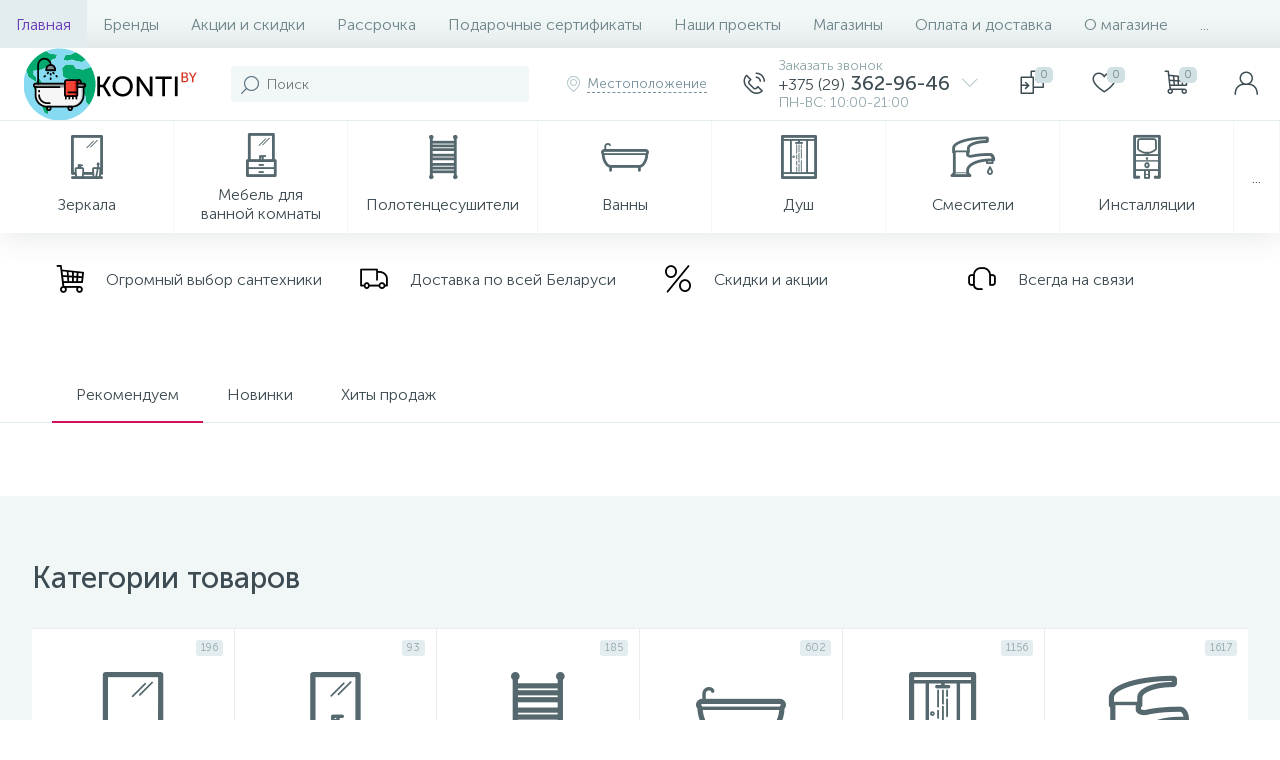

--- FILE ---
content_type: text/html; charset=UTF-8
request_url: https://konti.by/bitrix/tools/altop.enext/ajax.php
body_size: 167914
content:
{"JS":"\u003Cscript type=\u0027text\/javascript\u0027\u003EBX.message({\nGEO_LOCATION_SLIDE_PANEL_TITLE: \u0027\u0420\u0435\u0433\u0438\u043e\u043d \u0434\u043e\u0441\u0442\u0430\u0432\u043a\u0438\u0027\n});BX.message({\nHEADER_CONTACTS_TITLE: \u0027\u041a\u043e\u043d\u0442\u0430\u043a\u0442\u044b\u0027,\nHEADER_CONTACTS_ITEM_TODAY: \u0027\u0421\u0435\u0433\u043e\u0434\u043d\u044f\u0027,\nHEADER_CONTACTS_ITEM_24_HOURS: \u0027\u041a\u0440\u0443\u0433\u043b\u043e\u0441\u0443\u0442\u043e\u0447\u043d\u043e\u0027,\nHEADER_CONTACTS_ITEM_OFF: \u0027\u0412\u044b\u0445\u043e\u0434\u043d\u043e\u0439\u0027,\nHEADER_CONTACTS_ITEM_BREAK: \u0027\u041f\u0435\u0440\u0435\u0440\u044b\u0432\u0027,\nHEADER_CONTACTS_TEMPLATE_PATH: \u0027\/bitrix\/templates\/enext\/components\/bitrix\/news.list\/header_contacts\u0027\n});BX.message({\r\nUSER_SLIDE_PANEL_TITLE: \u0027\u0410\u0432\u0442\u043e\u0440\u0438\u0437\u0430\u0446\u0438\u044f\u0027\r\n});BX.message({\r\nMAIN_MENU: \u0027\u0413\u043b\u0430\u0432\u043d\u043e\u0435 \u043c\u0435\u043d\u044e\u0027\r\n});BX.message({\nSQ_M_MESSAGE: \u0027\u043c\u0026sup2;\u0027,\nECONOMY_INFO_MESSAGE: \u0027\u042d\u043a\u043e\u043d\u043e\u043c\u0438\u044f #ECONOMY#\u0027, \nBASKET_URL: \u0027\/personal\/cart\/\u0027,\nADD_BASKET_MESSAGE: \u0027\u041a\u0443\u043f\u0438\u0442\u044c\u0027,\nADD_BASKET_OK_MESSAGE: \u0027\u0412 \u043a\u043e\u0440\u0437\u0438\u043d\u0435\u0027,\nDELAY_MESSAGE: \u0027\u041e\u0442\u043b\u043e\u0436\u0438\u0442\u044c\u0027,\nDELAY_OK_MESSAGE: \u0027\u0414\u043e\u0431\u0430\u0432\u043b\u0435\u043d\u043e \u0432 \u043e\u0442\u043b\u043e\u0436\u0435\u043d\u043d\u044b\u0435\u0027,\nRELATIVE_QUANTITY_MANY: \u0027\u043c\u043d\u043e\u0433\u043e\u0027,\nRELATIVE_QUANTITY_FEW: \u0027\u043c\u0430\u043b\u043e\u0027,\nCOMPARE_MESSAGE: \u0027\u0414\u043e\u0431\u0430\u0432\u0438\u0442\u044c \u043a \u0441\u0440\u0430\u0432\u043d\u0435\u043d\u0438\u044e\u0027,\nCOMPARE_OK_MESSAGE: \u0027\u0414\u043e\u0431\u0430\u0432\u043b\u0435\u043d\u043e \u043a \u0441\u0440\u0430\u0432\u043d\u0435\u043d\u0438\u044e\u0027,\nBTN_MESSAGE_LAZY_LOAD: \u0027\u041f\u043e\u043a\u0430\u0437\u0430\u0442\u044c \u0431\u043e\u043b\u044c\u0448\u0435 \u0442\u043e\u0432\u0430\u0440\u043e\u0432\u0027,\nBTN_MESSAGE_LAZY_LOAD_WAITER: \u0027\u0417\u0430\u0433\u0440\u0443\u0437\u043a\u0430\u0027,\nBTN_MESSAGE_DETAIL_ITEM: \u0027\u041f\u043e\u0434\u0440\u043e\u0431\u043d\u0435\u0435 \u043e \u0442\u043e\u0432\u0430\u0440\u0435\u0027,\nSITE_ID: \u0027s1\u0027\n});BX.message({\nSQ_M_MESSAGE: \u0027\u043c\u0026sup2;\u0027,\nECONOMY_INFO_MESSAGE: \u0027\u042d\u043a\u043e\u043d\u043e\u043c\u0438\u044f #ECONOMY#\u0027, \nBASKET_URL: \u0027\/personal\/cart\/\u0027,\nADD_BASKET_MESSAGE: \u0027\u041a\u0443\u043f\u0438\u0442\u044c\u0027,\nADD_BASKET_OK_MESSAGE: \u0027\u0412 \u043a\u043e\u0440\u0437\u0438\u043d\u0435\u0027,\nDELAY_MESSAGE: \u0027\u041e\u0442\u043b\u043e\u0436\u0438\u0442\u044c\u0027,\nDELAY_OK_MESSAGE: \u0027\u0414\u043e\u0431\u0430\u0432\u043b\u0435\u043d\u043e \u0432 \u043e\u0442\u043b\u043e\u0436\u0435\u043d\u043d\u044b\u0435\u0027,\nRELATIVE_QUANTITY_MANY: \u0027\u043c\u043d\u043e\u0433\u043e\u0027,\nRELATIVE_QUANTITY_FEW: \u0027\u043c\u0430\u043b\u043e\u0027,\nCOMPARE_MESSAGE: \u0027\u0414\u043e\u0431\u0430\u0432\u0438\u0442\u044c \u043a \u0441\u0440\u0430\u0432\u043d\u0435\u043d\u0438\u044e\u0027,\nCOMPARE_OK_MESSAGE: \u0027\u0414\u043e\u0431\u0430\u0432\u043b\u0435\u043d\u043e \u043a \u0441\u0440\u0430\u0432\u043d\u0435\u043d\u0438\u044e\u0027,\nBTN_MESSAGE_LAZY_LOAD: \u0027\u041f\u043e\u043a\u0430\u0437\u0430\u0442\u044c \u0431\u043e\u043b\u044c\u0448\u0435 \u0442\u043e\u0432\u0430\u0440\u043e\u0432\u0027,\nBTN_MESSAGE_LAZY_LOAD_WAITER: \u0027\u0417\u0430\u0433\u0440\u0443\u0437\u043a\u0430\u0027,\nBTN_MESSAGE_DETAIL_ITEM: \u0027\u041f\u043e\u0434\u0440\u043e\u0431\u043d\u0435\u0435 \u043e \u0442\u043e\u0432\u0430\u0440\u0435\u0027,\nSITE_ID: \u0027s1\u0027\n});BX.message({\nSQ_M_MESSAGE: \u0027\u043c\u0026sup2;\u0027,\nECONOMY_INFO_MESSAGE: \u0027\u042d\u043a\u043e\u043d\u043e\u043c\u0438\u044f #ECONOMY#\u0027, \nBASKET_URL: \u0027\/personal\/cart\/\u0027,\nADD_BASKET_MESSAGE: \u0027\u041a\u0443\u043f\u0438\u0442\u044c\u0027,\nADD_BASKET_OK_MESSAGE: \u0027\u0412 \u043a\u043e\u0440\u0437\u0438\u043d\u0435\u0027,\nDELAY_MESSAGE: \u0027\u041e\u0442\u043b\u043e\u0436\u0438\u0442\u044c\u0027,\nDELAY_OK_MESSAGE: \u0027\u0414\u043e\u0431\u0430\u0432\u043b\u0435\u043d\u043e \u0432 \u043e\u0442\u043b\u043e\u0436\u0435\u043d\u043d\u044b\u0435\u0027,\nRELATIVE_QUANTITY_MANY: \u0027\u043c\u043d\u043e\u0433\u043e\u0027,\nRELATIVE_QUANTITY_FEW: \u0027\u043c\u0430\u043b\u043e\u0027,\nCOMPARE_MESSAGE: \u0027\u0414\u043e\u0431\u0430\u0432\u0438\u0442\u044c \u043a \u0441\u0440\u0430\u0432\u043d\u0435\u043d\u0438\u044e\u0027,\nCOMPARE_OK_MESSAGE: \u0027\u0414\u043e\u0431\u0430\u0432\u043b\u0435\u043d\u043e \u043a \u0441\u0440\u0430\u0432\u043d\u0435\u043d\u0438\u044e\u0027,\nBTN_MESSAGE_LAZY_LOAD: \u0027\u041f\u043e\u043a\u0430\u0437\u0430\u0442\u044c \u0431\u043e\u043b\u044c\u0448\u0435 \u0442\u043e\u0432\u0430\u0440\u043e\u0432\u0027,\nBTN_MESSAGE_LAZY_LOAD_WAITER: \u0027\u0417\u0430\u0433\u0440\u0443\u0437\u043a\u0430\u0027,\nBTN_MESSAGE_DETAIL_ITEM: \u0027\u041f\u043e\u0434\u0440\u043e\u0431\u043d\u0435\u0435 \u043e \u0442\u043e\u0432\u0430\u0440\u0435\u0027,\nSITE_ID: \u0027s1\u0027\n});BX.message({\nCONTACTS_ITEM_TODAY: \u0027\u0421\u0435\u0433\u043e\u0434\u043d\u044f\u0027,\nCONTACTS_ITEM_24_HOURS: \u0027\u041a\u0440\u0443\u0433\u043b\u043e\u0441\u0443\u0442\u043e\u0447\u043d\u043e\u0027,\nCONTACTS_ITEM_OFF: \u0027\u0412\u044b\u0445\u043e\u0434\u043d\u043e\u0439\u0027,\nCONTACTS_ITEM_BREAK: \u0027\u041f\u0435\u0440\u0435\u0440\u044b\u0432\u0027,\nCONTACTS_LOADING: \u0027\u0417\u0430\u0433\u0440\u0443\u0437\u043a\u0430...\u0027,\nCONTACTS_TEMPLATE_PATH: \u0027\/bitrix\/templates\/enext\/components\/bitrix\/news.list\/contacts\u0027\n});BX.message({\r\nFORMS_NOT_EMPTY_INVALID: \u0027\u0417\u0430\u043f\u043e\u043b\u043d\u0438\u0442\u0435 \u043f\u043e\u043b\u0435\u0027,\r\nFORMS_PHONE_WRONG: \u0027\u041d\u0435\u043f\u0440\u0430\u0432\u0438\u043b\u044c\u043d\u044b\u0439 \u043d\u043e\u043c\u0435\u0440\u0027,\r\nFORMS_USER_CONSENT_NOT_EMPTY_INVALID: \u0027\u0421\u043e\u0433\u043b\u0430\u0441\u0438\u0442\u0435\u0441\u044c \u0441 \u0443\u0441\u043b\u043e\u0432\u0438\u044f\u043c\u0438\u0027, \r\nFORMS_CAPTCHA_WRONG: \u0027\u041d\u0435\u0432\u0435\u0440\u043d\u044b\u0439 \u043a\u043e\u0434\u0027, \r\nFORMS_ALERT_SUCCESS: \u0027\u0412\u0430\u0448\u0435 \u0441\u043e\u043e\u0431\u0449\u0435\u043d\u0438\u0435 \u043e\u0442\u043f\u0440\u0430\u0432\u043b\u0435\u043d\u043e.\u003Cbr \/\u003E\u041c\u044b \u043f\u043e\u0441\u0442\u0430\u0440\u0430\u0435\u043c\u0441\u044f \u043e\u0442\u0432\u0435\u0442\u0438\u0442\u044c \u0432\u0430\u043c \u043c\u0430\u043a\u0441\u0438\u043c\u0430\u043b\u044c\u043d\u043e \u0431\u044b\u0441\u0442\u0440\u043e.\u0027,\r\nFORMS_ALERT_ERROR: \u0027\u041e\u0448\u0438\u0431\u043a\u0430! \u0412\u0430\u0448\u0435 \u0441\u043e\u043e\u0431\u0449\u0435\u043d\u0438\u0435 \u043d\u0435 \u043e\u0442\u043f\u0440\u0430\u0432\u043b\u0435\u043d\u043e\u0027\r\n});BX.message({\r\nSITE_ID: \u0022s1\u0022,\r\nSITE_DIR: \u0022\/\u0022, \r\nSITE_SERVER_NAME: \u0022konti.by\u0022,\r\nSITE_TEMPLATE_PATH: \u0022\/bitrix\/templates\/enext\u0022,\r\nSITE_CHARSET: \u0022UTF-8\u0022,\r\nLANGUAGE_ID: \u0022ru\u0022,\r\nCOOKIE_NAME: \u0022BITRIX_SM\u0022,\r\nSLIDE_PANEL_SEARCH_TITLE: \u0022\u041f\u043e\u0438\u0441\u043a\u0022, \r\nSLIDE_PANEL_UNDEFINED_ERROR: \u0022\u0412\u043e\u0437\u043d\u0438\u043a\u043b\u0430 \u043d\u0435\u043e\u043f\u0440\u0435\u0434\u0435\u043b\u0435\u043d\u043d\u0430\u044f \u043e\u0448\u0438\u0431\u043a\u0430\u0022\r\n});\u003C\/script\u003E\u003Cscript type=\u0022text\/javascript\u0022 src=\u0022\/bitrix\/js\/main\/core\/core.min.js?1678817868249634\u0022\u003E\u003C\/script\u003E\u003Cscript type=\u0022text\/javascript\u0022 src=\u0022\/bitrix\/cache\/js\/s1\/enext\/kernel_main\/kernel_main_v1.js?1767698520151609\u0022\u003E\u003C\/script\u003E\u003Cscript type=\u0022text\/javascript\u0022 src=\u0022\/bitrix\/js\/altop.enext\/intlTelInput\/intlTelInput.min.js?161182250836995\u0022\u003E\u003C\/script\u003E\u003Cscript type=\u0022text\/javascript\u0022 src=\u0022\/bitrix\/js\/main\/popup\/dist\/main.popup.bundle.min.js?167881787958041\u0022\u003E\u003C\/script\u003E\u003Cscript type=\u0022text\/javascript\u0022 src=\u0022\/bitrix\/js\/currency\/core_currency.min.js?15861586131854\u0022\u003E\u003C\/script\u003E\u003Cscript type=\u0022text\/javascript\u0022 src=\u0022\/bitrix\/cache\/js\/s1\/enext\/template_4c3c499bf7e714699ecef2c84311035e\/template_4c3c499bf7e714699ecef2c84311035e_v1.js?1767699089363316\u0022\u003E\u003C\/script\u003E\u003Cscript type=\u0022text\/javascript\u0022 src=\u0022\/bitrix\/cache\/js\/s1\/enext\/page_52fe2c7b42cc376eb2079f0b01bf0b48\/page_52fe2c7b42cc376eb2079f0b01bf0b48_v1.js?176770109785343\u0022\u003E\u003C\/script\u003E\u003Cscript type=\u0027text\/javascript\u0027 src=\u0027\/bitrix\/js\/altop.enext\/intlTelInput\/utils.js\u0027\u003E\u003C\/script\u003E\u003Cscript type=\u0027text\/javascript\u0027\u003EBX.Currency.setCurrencies([{\u0027CURRENCY\u0027:\u0027BYN\u0027,\u0027FORMAT\u0027:{\u0027FORMAT_STRING\u0027:\u0027# \u0440\u0443\u0431.\u0027,\u0027DEC_POINT\u0027:\u0027,\u0027,\u0027THOUSANDS_SEP\u0027:\u0027 \u0027,\u0027DECIMALS\u0027:2,\u0027THOUSANDS_VARIANT\u0027:\u0027S\u0027,\u0027HIDE_ZERO\u0027:\u0027Y\u0027}},{\u0027CURRENCY\u0027:\u0027EUR\u0027,\u0027FORMAT\u0027:{\u0027FORMAT_STRING\u0027:\u0027# \u0026euro;\u0027,\u0027DEC_POINT\u0027:\u0027.\u0027,\u0027THOUSANDS_SEP\u0027:\u0027\u0026nbsp;\u0027,\u0027DECIMALS\u0027:2,\u0027THOUSANDS_VARIANT\u0027:\u0027B\u0027,\u0027HIDE_ZERO\u0027:\u0027Y\u0027}},{\u0027CURRENCY\u0027:\u0027RUB\u0027,\u0027FORMAT\u0027:{\u0027FORMAT_STRING\u0027:\u0027# \u0440\u0443\u0431.\u0027,\u0027DEC_POINT\u0027:\u0027.\u0027,\u0027THOUSANDS_SEP\u0027:\u0027\u0026nbsp;\u0027,\u0027DECIMALS\u0027:2,\u0027THOUSANDS_VARIANT\u0027:\u0027B\u0027,\u0027HIDE_ZERO\u0027:\u0027Y\u0027}},{\u0027CURRENCY\u0027:\u0027USD\u0027,\u0027FORMAT\u0027:{\u0027FORMAT_STRING\u0027:\u0027$#\u0027,\u0027DEC_POINT\u0027:\u0027.\u0027,\u0027THOUSANDS_SEP\u0027:\u0027,\u0027,\u0027DECIMALS\u0027:2,\u0027THOUSANDS_VARIANT\u0027:\u0027C\u0027,\u0027HIDE_ZERO\u0027:\u0027Y\u0027}},{\u0027CURRENCY\u0027:\u0027USR\u0027,\u0027FORMAT\u0027:{\u0027FORMAT_STRING\u0027:\u0027$#\u0027,\u0027DEC_POINT\u0027:\u0027.\u0027,\u0027THOUSANDS_SEP\u0027:\u0027,\u0027,\u0027DECIMALS\u0027:2,\u0027THOUSANDS_VARIANT\u0027:\u0027C\u0027,\u0027HIDE_ZERO\u0027:\u0027Y\u0027}}]);\u003C\/script\u003E\u003Cscript\u003EBX.setJSList([\u0027\/bitrix\/js\/main\/core\/core_ajax.js\u0027,\u0027\/bitrix\/js\/main\/core\/core_promise.js\u0027,\u0027\/bitrix\/js\/main\/polyfill\/promise\/js\/promise.js\u0027,\u0027\/bitrix\/js\/main\/loadext\/loadext.js\u0027,\u0027\/bitrix\/js\/main\/loadext\/extension.js\u0027,\u0027\/bitrix\/js\/main\/polyfill\/promise\/js\/promise.js\u0027,\u0027\/bitrix\/js\/main\/polyfill\/find\/js\/find.js\u0027,\u0027\/bitrix\/js\/main\/polyfill\/includes\/js\/includes.js\u0027,\u0027\/bitrix\/js\/main\/polyfill\/matches\/js\/matches.js\u0027,\u0027\/bitrix\/js\/ui\/polyfill\/closest\/js\/closest.js\u0027,\u0027\/bitrix\/js\/main\/polyfill\/fill\/main.polyfill.fill.js\u0027,\u0027\/bitrix\/js\/main\/polyfill\/find\/js\/find.js\u0027,\u0027\/bitrix\/js\/main\/polyfill\/matches\/js\/matches.js\u0027,\u0027\/bitrix\/js\/main\/polyfill\/core\/dist\/polyfill.bundle.js\u0027,\u0027\/bitrix\/js\/main\/core\/core.js\u0027,\u0027\/bitrix\/js\/main\/polyfill\/intersectionobserver\/js\/intersectionobserver.js\u0027,\u0027\/bitrix\/js\/main\/lazyload\/dist\/lazyload.bundle.js\u0027,\u0027\/bitrix\/js\/main\/polyfill\/core\/dist\/polyfill.bundle.js\u0027,\u0027\/bitrix\/js\/main\/parambag\/dist\/parambag.bundle.js\u0027]);\nBX.setCSSList([\u0027\/bitrix\/js\/main\/core\/css\/core.css\u0027,\u0027\/bitrix\/js\/main\/lazyload\/dist\/lazyload.bundle.css\u0027,\u0027\/bitrix\/js\/main\/parambag\/dist\/parambag.bundle.css\u0027]);\u003C\/script\u003E\u003Cscript type=\u0022text\/javascript\u0022\u003EBX.setJSList([\u0027\/bitrix\/js\/main\/core\/core_fx.js\u0027,\u0027\/bitrix\/js\/main\/session.js\u0027,\u0027\/bitrix\/js\/main\/pageobject\/pageobject.js\u0027,\u0027\/bitrix\/js\/main\/core\/core_window.js\u0027,\u0027\/bitrix\/js\/main\/date\/main.date.js\u0027,\u0027\/bitrix\/js\/main\/core\/core_date.js\u0027,\u0027\/bitrix\/js\/main\/utils.js\u0027,\u0027\/bitrix\/templates\/enext\/components\/bitrix\/news.list\/block_slider\/script.js\u0027,\u0027\/bitrix\/templates\/enext\/components\/bitrix\/news.list\/block_promotions\/script.js\u0027,\u0027\/bitrix\/templates\/enext\/components\/bitrix\/catalog.section\/.default\/script.js\u0027,\u0027\/bitrix\/templates\/enext\/components\/bitrix\/catalog.item\/.default\/script.js\u0027,\u0027\/bitrix\/templates\/enext\/components\/bitrix\/news.list\/contacts\/script.js\u0027,\u0027\/bitrix\/templates\/enext\/js\/bootstrap.min.js\u0027,\u0027\/bitrix\/templates\/enext\/js\/formValidation.min.js\u0027,\u0027\/bitrix\/templates\/enext\/js\/inputmask.min.js\u0027,\u0027\/bitrix\/templates\/enext\/js\/jquery.hoverIntent.min.js\u0027,\u0027\/bitrix\/templates\/enext\/js\/moremenu.min.js\u0027,\u0027\/bitrix\/templates\/enext\/js\/scrollbar\/jquery.scrollbar.min.js\u0027,\u0027\/bitrix\/templates\/enext\/js\/main.min.js\u0027,\u0027\/bitrix\/templates\/enext\/js\/custom.js\u0027,\u0027\/bitrix\/templates\/enext\/components\/bitrix\/menu\/horizontal_multilevel\/script.js\u0027,\u0027\/bitrix\/components\/altop\/search.title\/script.js\u0027,\u0027\/bitrix\/components\/altop\/geo.location.enext\/templates\/.default\/script.js\u0027,\u0027\/bitrix\/templates\/enext\/components\/bitrix\/news.list\/header_contacts\/script.js\u0027,\u0027\/bitrix\/templates\/enext\/components\/bitrix\/catalog.compare.list\/.default\/script.js\u0027,\u0027\/bitrix\/components\/altop\/sale.basket.basket.line\/templates\/.default\/script.js\u0027,\u0027\/bitrix\/components\/altop\/user.enext\/templates\/.default\/script.js\u0027,\u0027\/bitrix\/templates\/enext\/components\/bitrix\/menu\/catalog_menu_option_3_4_5\/script.js\u0027,\u0027\/bitrix\/components\/altop\/forms.enext\/templates\/feedback\/script.js\u0027]);\u003C\/script\u003E\u003Cscript type=\u0022text\/javascript\u0022\u003EBX.setCSSList([\u0027\/bitrix\/templates\/enext\/components\/bitrix\/news.list\/block_slider\/style.css\u0027,\u0027\/bitrix\/templates\/enext\/components\/bitrix\/news.list\/block_banners\/style.css\u0027,\u0027\/bitrix\/templates\/enext\/components\/bitrix\/news.list\/block_promotions\/style.css\u0027,\u0027\/bitrix\/templates\/enext\/components\/bitrix\/news.list\/block_advantages\/style.css\u0027,\u0027\/bitrix\/templates\/enext\/js\/owlCarousel\/owl.carousel.min.css\u0027,\u0027\/bitrix\/templates\/enext\/components\/bitrix\/catalog.section\/.default\/style.css\u0027,\u0027\/bitrix\/templates\/enext\/components\/bitrix\/catalog.product.subscribe\/.default\/style.css\u0027,\u0027\/bitrix\/templates\/enext\/components\/bitrix\/catalog.item\/.default\/style.css\u0027,\u0027\/bitrix\/templates\/enext\/components\/bitrix\/menu\/sections\/style.css\u0027,\u0027\/bitrix\/templates\/enext\/components\/bitrix\/news.list\/block_brands\/style.css\u0027,\u0027\/bitrix\/templates\/enext\/components\/bitrix\/news.list\/contacts\/style.css\u0027,\u0027\/bitrix\/components\/altop\/map.yandex.view.enext\/templates\/.default\/style.css\u0027,\u0027\/bitrix\/templates\/enext\/css\/animation.min.css\u0027,\u0027\/bitrix\/templates\/enext\/css\/csshake-default.min.css\u0027,\u0027\/bitrix\/templates\/enext\/js\/scrollbar\/jquery.scrollbar.min.css\u0027,\u0027\/bitrix\/templates\/enext\/css\/bootstrap.min.css\u0027,\u0027\/bitrix\/templates\/enext\/css\/uinext2020min.min.css\u0027,\u0027\/bitrix\/templates\/enext\/css\/famin.min.css\u0027,\u0027\/bitrix\/templates\/enext\/css\/efn\/01-power-tools-efn.min.css\u0027,\u0027\/bitrix\/templates\/enext\/css\/efn\/03-garden-tools-efn.min.css\u0027,\u0027\/bitrix\/templates\/enext\/css\/efn\/05-electricity-efn.min.css\u0027,\u0027\/bitrix\/templates\/enext\/css\/efn\/06-hand-tools-efn.min.css\u0027,\u0027\/bitrix\/templates\/enext\/css\/efn\/07-building-materials-efn.min.css\u0027,\u0027\/bitrix\/templates\/enext\/css\/efn\/08-sanitary-ware-efn.min.css\u0027,\u0027\/bitrix\/templates\/enext\/css\/efn\/09-heating-cooling-efn.min.css\u0027,\u0027\/bitrix\/templates\/enext\/css\/efn\/10-security-fire-alarm-efn.min.css\u0027,\u0027\/bitrix\/templates\/enext\/css\/efn\/15-garden-efn.min.css\u0027,\u0027\/bitrix\/templates\/enext\/css\/elasto-font.min.css\u0027,\u0027\/bitrix\/templates\/enext\/components\/bitrix\/menu\/horizontal_multilevel\/style.css\u0027,\u0027\/bitrix\/components\/altop\/search.title\/templates\/visual\/style.css\u0027,\u0027\/bitrix\/templates\/enext\/components\/bitrix\/sale.location.selector.search\/slide_panel\/style.min.css\u0027,\u0027\/bitrix\/templates\/enext\/components\/bitrix\/menu\/catalog_menu_option_3_4_5\/style.css\u0027,\u0027\/bitrix\/templates\/enext\/styles.css\u0027,\u0027\/bitrix\/templates\/enext\/template_styles.css\u0027,\u0027\/bitrix\/templates\/enext\/colors.min.css\u0027,\u0027\/bitrix\/templates\/enext\/schemes\/PINK\/colors.min.css\u0027,\u0027\/bitrix\/templates\/enext\/custom.css\u0027]);\u003C\/script\u003E\u003Cscript type=\u0022text\/javascript\u0022\u003E\n(function (){\n\u0022use strict\u0022;\nvar counter=function ()\n{\nvar cookie=(function (name){\nvar parts=(\u0022;\u0022 + document.cookie).split(\u0022;\u0022 + name + \u0022=\u0022);\nif (parts.length==2){\ntry{return JSON.parse(decodeURIComponent(parts.pop().split(\u0022;\u0022).shift()));}\ncatch (e){}\n}\n})(\u0022BITRIX_CONVERSION_CONTEXT_s1\u0022);\nif (cookie \u0026\u0026 cookie.EXPIRE \u003E=BX.message(\u0022SERVER_TIME\u0022))\nreturn;\nvar request=new XMLHttpRequest();\nrequest.open(\u0022POST\u0022, \u0022\/bitrix\/tools\/conversion\/ajax_counter.php\u0022, true);\nrequest.setRequestHeader(\u0022Content-type\u0022, \u0022application\/x-www-form-urlencoded\u0022);\nrequest.send(\n\u0022SITE_ID=\u0022+encodeURIComponent(\u0022s1\u0022)+\n\u0022\u0026sessid=\u0022+encodeURIComponent(BX.bitrix_sessid())+\n\u0022\u0026HTTP_REFERER=\u0022+encodeURIComponent(document.referrer)\n);\n};\nif (window.frameRequestStart===true)\nBX.addCustomEvent(\u0022onFrameDataReceived\u0022, counter);\nelse\nBX.ready(counter);\n})();\n\u003C\/script\u003E\u003Cscript type=\u0022text\/javascript\u0022\u003Evar _ba=_ba || [];_ba.push([\u0022aid\u0022, \u0022bc16b71aaf2d2f93e8a2ae93cb5c75b9\u0022]);_ba.push([\u0022host\u0022, \u0022konti.by\u0022]);(function(){var ba=document.createElement(\u0022script\u0022);ba.type=\u0022text\/javascript\u0022;ba.async=true;ba.src=(document.location.protocol==\u0022https:\u0022 ? \u0022https:\/\/\u0022 : \u0022http:\/\/\u0022) + \u0022bitrix.info\/ba.js\u0022;var s=document.getElementsByTagName(\u0022script\u0022)[0];s.parentNode.insertBefore(ba, s);})();\u003C\/script\u003E\u003Cscript type=\u0022text\/javascript\u0022\u003E \r\nvar obbx_3951543183_LkGdQn=new JCHorizontalMultilevelMenu({\r\ncontainer: \u0027horizontal-multilevel-menu-obbx_3951543183_LkGdQn\u0027\r\n});\r\n\u003C\/script\u003E\u003Cscript\u003E\nBX.ready(function(){\nnew JCTitleSearch({\n\u0027WAIT_IMAGE\u0027: \u0027\u003Cdiv\u003E\u003Cspan\u003E\u003C\/span\u003E\u003C\/div\u003E\u0027,\n\u0027AJAX_PAGE\u0027 : \u0027\/?ze=stoit_li_poprobovat_viagru._kupit_dzheneriki_v_internet_apteke.php\u0027,\n\u0027CONTAINER_ID\u0027: \u0027title-search\u0027,\n\u0027INPUT_ID\u0027: \u0027title-search-input\u0027,\n\u0027MIN_QUERY_LEN\u0027: 3\n});\n});\n\u003C\/script\u003E\u003Cscript type=\u0022text\/javascript\u0022\u003E\n\nBX.Sale.GeoLocationComponent.init({\nsiteId: \u0027s1\u0027,\ncomponentPath: \u0027\/bitrix\/components\/altop\/geo.location.enext\u0027, \nparameters: \[base64].10efbef6d811bbf511acae8e970a66b7514d013ca62a0712ab34dc5637faea99\u0027,\ncontainer: \u0027geo-location-obbx_2802721151_AsrmUV\u0027\n});\n\u003C\/script\u003E\u003Cscript type=\u0022text\/javascript\u0022\u003E\n\nvar obbx_3218110189_77=new JCNewsListHeaderContacts({\u0027ITEM\u0027:{\u0027ADDRESS\u0027:\u0027\u0433. \u041c\u0438\u043d\u0441\u043a, \u0443\u043b. \u0422\u0438\u043c\u0438\u0440\u044f\u0437\u0435\u0432\u0430 123\/1, \u043f\u0430\u0432\u0438\u043b\u044c\u043e\u043d 44 \u043f\u0430\u0432\u0438\u043b\u044c\u043e\u043d 86\/1 \u0443\u043b. \u0422\u0438\u043c\u0438\u0440\u044f\u0437\u0435\u0432\u0430 123\/2 \u041f\u0430\u0432\u0438\u043b\u044c\u043e\u043d 261\u0027,\u0027TIMEZONE\u0027:\u0027+3\u0027,\u0027WORKING_HOURS\u0027:{\u0027MON\u0027:{\u0027WORK_START\u0027:\u0027\u0027,\u0027WORK_END\u0027:\u0027\u0027,\u0027BREAK_START\u0027:\u0027\u0027,\u0027BREAK_END\u0027:\u0027\u0027,\u0027NAME\u0027:\u0027\u041f\u041d\u0027},\u0027TUE\u0027:{\u0027WORK_START\u0027:\u002710:00\u0027,\u0027WORK_END\u0027:\u002717:30\u0027,\u0027BREAK_START\u0027:\u0027\u0027,\u0027BREAK_END\u0027:\u0027\u0027,\u0027NAME\u0027:\u0027\u0412\u0422\u0027},\u0027WED\u0027:{\u0027WORK_START\u0027:\u002710:00\u0027,\u0027WORK_END\u0027:\u002717:30\u0027,\u0027BREAK_START\u0027:\u0027\u0027,\u0027BREAK_END\u0027:\u0027\u0027,\u0027NAME\u0027:\u0027\u0421\u0420\u0027},\u0027THU\u0027:{\u0027WORK_START\u0027:\u002710:00\u0027,\u0027WORK_END\u0027:\u002717:30\u0027,\u0027BREAK_START\u0027:\u0027\u0027,\u0027BREAK_END\u0027:\u0027\u0027,\u0027NAME\u0027:\u0027\u0427\u0422\u0027},\u0027FRI\u0027:{\u0027WORK_START\u0027:\u002710:00\u0027,\u0027WORK_END\u0027:\u002717:30\u0027,\u0027BREAK_START\u0027:\u0027\u0027,\u0027BREAK_END\u0027:\u0027\u0027,\u0027NAME\u0027:\u0027\u041f\u0422\u0027},\u0027SAT\u0027:{\u0027WORK_START\u0027:\u002710:00\u0027,\u0027WORK_END\u0027:\u002717:30\u0027,\u0027BREAK_START\u0027:\u0027\u0027,\u0027BREAK_END\u0027:\u0027\u0027,\u0027NAME\u0027:\u0027\u0421\u0411\u0027},\u0027SUN\u0027:{\u0027WORK_START\u0027:\u002710:00\u0027,\u0027WORK_END\u0027:\u002717:30\u0027,\u0027BREAK_START\u0027:\u0027\u0027,\u0027BREAK_END\u0027:\u0027\u0027,\u0027NAME\u0027:\u0027\u0412\u0421\u0027}},\u0027PHONE\u0027:{\u0027VALUE\u0027:[\u0027+375 (29) 563-77-66\u0027,\u0027+375 (29) 362-96-46\u0027,\u0027+375 (29) 363-21-43\u0027],\u0027DESCRIPTION\u0027:[\u0027\u041c\u0422\u0421\u0027,\u0027\u04101\u0027,\u0027\u04101\u0027]},\u0027EMAIL\u0027:{\u0027VALUE\u0027:[\u0027info@konti.by\u0027],\u0027DESCRIPTION\u0027:[\u0027\u0027]},\u0027SKYPE\u0027:\u0027\u0027},\u0027VISUAL\u0027:{\u0027ID\u0027:\u0027bx_3218110189_77\u0027}});\n\u003C\/script\u003E\u003Cscript type=\u0022text\/javascript\u0022\u003E\nvar obcompareList9J9wbd=new JCCatalogCompareList({\u0027VISUAL\u0027:{\u0027ID\u0027:\u0027compareList9J9wbd\u0027},\u0027AJAX\u0027:{\u0027url\u0027:\u0027\/\u0027,\u0027reload\u0027:{\u0027compare_list_reload\u0027:\u0027Y\u0027}}})\n\u003C\/script\u003E\u003Cscript type=\u0022text\/javascript\u0022\u003E\nvar bx_basketh3CV5Q=new BitrixSmallCart;\n\u003C\/script\u003E\u003Cscript type=\u0022text\/javascript\u0022\u003E\nbx_basketh3CV5Q.siteId=\u0022s1\u0022;\nbx_basketh3CV5Q.cartId=\u0022bx_basketh3CV5Q\u0022;\nbx_basketh3CV5Q.ajaxPath=\u0022\/bitrix\/components\/altop\/sale.basket.basket.line\/ajax.php\u0022;\nbx_basketh3CV5Q.templateName=\u0022.default\u0022;\nbx_basketh3CV5Q.arParams={\u0027PATH_TO_BASKET\u0027:\u0027\/personal\/cart\/\u0027,\u0027CACHE_TYPE\u0027:\u0027A\u0027,\u0027SHOW_DELAY\u0027:\u0027Y\u0027,\u0027SHOW_BASKET\u0027:\u0027Y\u0027,\u0027BASKET_VIEW\u0027:\u0027HREF\u0027,\u0027AJAX\u0027:\u0027N\u0027,\u0027~PATH_TO_BASKET\u0027:\u0027\/personal\/cart\/\u0027,\u0027~CACHE_TYPE\u0027:\u0027A\u0027,\u0027~SHOW_DELAY\u0027:\u0027Y\u0027,\u0027~SHOW_BASKET\u0027:\u0027Y\u0027,\u0027~BASKET_VIEW\u0027:\u0027HREF\u0027,\u0027~AJAX\u0027:\u0027N\u0027,\u0027cartId\u0027:\u0027bx_basketh3CV5Q\u0027};\nbx_basketh3CV5Q.activate();\n\u003C\/script\u003E\u003Cscript type=\u0022text\/javascript\u0022\u003E\r\n\r\nvar obfodefn=new JCUserComponent({\r\ncontainer: \u0027user-obfodefn\u0027,\r\nisAuth: \u0027\u0027\r\n});\r\n\u003C\/script\u003E\u003Cscript type=\u0022text\/javascript\u0022\u003E\r\n\r\nvar obbx_1921946165_XEVOpk=new JCCatalogMenu({\r\ninside: false,\r\nsetActive: true,\r\nopenLast: false,\r\ncontainer: \u0027catalog-menu-obbx_1921946165_XEVOpk\u0027\r\n});\r\n\u003C\/script\u003E\u003Cscript type=\u0022text\/javascript\u0022\u003E\n\nvar obbx_3966226736_OQ3k9P=new JCCatalogSectionComponent({\nsiteId: \u0027s1\u0027,\ncomponentPath: \u0027\/bitrix\/components\/bitrix\/catalog.section\u0027, \nnavParams:{\u0027NavPageCount\u0027:\u00271\u0027,\u0027NavPageNomer\u0027:\u00271\u0027,\u0027NavNum\u0027:\u0027OQ3k9P\u0027},\ndeferredLoad: false, \/\/enable it for deferred load\ninitiallyShowHeader: \u0027\u0027,\nbigData:{\u0027enabled\u0027:true,\u0027rows\u0027:[{\u0027VARIANT\u0027:\u00273\u0027,\u0027BIG_DATA\u0027:true},{\u0027VARIANT\u0027:\u00273\u0027,\u0027BIG_DATA\u0027:true}],\u0027count\u0027:\u00278\u0027,\u0027rowsRange\u0027:[\u00274\u0027,\u00278\u0027],\u0027shownIds\u0027:[],\u0027js\u0027:{\u0027cookiePrefix\u0027:\u0027BITRIX_SM\u0027,\u0027cookieDomain\u0027:\u0027\u0027,\u0027serverTime\u0027:\u00271768094037\u0027},\u0027params\u0027:{\u0027uid\u0027:\u0027\u0027,\u0027aid\u0027:\u0027bc16b71aaf2d2f93e8a2ae93cb5c75b9\u0027,\u0027count\u0027:\u002730\u0027,\u0027op\u0027:\u0027recommend\u0027,\u0027ib\u0027:\u002724\u0027}},\nlazyLoad: !!\u0027\u0027,\nloadOnScroll: !!\u0027\u0027, \ntemplate: \u0027.default.ae45192ff5b73258e68375c5bc3563602d6af7de401f3ffd6939c9aa37dd59fe\u0027,\najaxId: \u0027\u0027,\nparameters: \[base64]\/0LjRgtGMIjtzOjIyOiJNRVNTX0JUTl9BRERfVE9fQkFTS0VUIjtzOjEyOiLQmtGD0L\/QuNGC0YwiO3M6MTg6Ik1FU1NfQlROX1NVQlNDUklCRSI7czo0Mjoi0KHQvtC+0LHRidC40YLRjCDQviDQv9C+0YHRgtGD0L\/[base64].e8d9510bc18671518d850263b158cd44853f198f645cbbe934655d01047f260a\u0027,\ncontainer: \u0027container-OQ3k9P\u0027\n});\n\u003C\/script\u003E\u003Cscript type=\u0022text\/javascript\u0022\u003E\nvar obbx_1970176138_15878_f5e07bd0ab70548a3db9e6f096af74cd=new JCCatalogItem({\u0027PRODUCT_TYPE\u0027:\u00271\u0027,\u0027SHOW_QUANTITY\u0027:true,\u0027SHOW_ADD_BASKET_BTN\u0027:false,\u0027SHOW_BUY_BTN\u0027:true,\u0027SHOW_ABSENT\u0027:true,\u0027SHOW_OLD_PRICE\u0027:true,\u0027ADD_TO_BASKET_ACTION\u0027:\u0027ADD\u0027,\u0027SHOW_DISCOUNT_PERCENT\u0027:true,\u0027DISPLAY_COMPARE\u0027:true,\u0027BIG_DATA\u0027:false,\u0027VIEW_MODE\u0027:\u0027CARD\u0027,\u0027USE_SUBSCRIBE\u0027:false,\u0027PRODUCT\u0027:{\u0027ID\u0027:\u002715878\u0027,\u0027IBLOCK_ID\u0027:\u002724\u0027,\u0027NAME\u0027:\u0027\u0414\u0443\u0448\u0435\u0432\u0430\u044f \u0441\u0438\u0441\u0442\u0435\u043c\u0430 Frap F2429 \u0447\u0435\u0440\u043d\u044b\u0439\u0027,\u0027DETAIL_PAGE_URL\u0027:\u0027\/catalog\/stoyka-dlya-dusha\/dushevaya-sistema-frap-f2429-chernyy\/\u0027,\u0027PICT\u0027:{\u0027ID\u0027:\u002752620\u0027,\u0027SRC\u0027:\u0027\/upload\/iblock\/3fd\/dushevaya-sistema-frap-f2429-chernyy.png\u0027,\u0027WIDTH\u0027:\u0027222\u0027,\u0027HEIGHT\u0027:\u0027222\u0027},\u0027CAN_BUY\u0027:true,\u0027CHECK_QUANTITY\u0027:true,\u0027MAX_QUANTITY\u0027:\u00271\u0027,\u0027STEP_QUANTITY\u0027:\u00271\u0027,\u0027QUANTITY_FLOAT\u0027:false,\u0027ITEM_PRICE_MODE\u0027:\u0027S\u0027,\u0027ITEM_PRICES\u0027:[{\u0027UNROUND_BASE_PRICE\u0027:\u0027425\u0027,\u0027UNROUND_PRICE\u0027:\u0027425\u0027,\u0027BASE_PRICE\u0027:\u0027425\u0027,\u0027PRICE\u0027:\u0027425\u0027,\u0027ID\u0027:\u002716187\u0027,\u0027PRICE_TYPE_ID\u0027:\u00271\u0027,\u0027CURRENCY\u0027:\u0027BYN\u0027,\u0027DISCOUNT\u0027:\u00270\u0027,\u0027PERCENT\u0027:\u00270\u0027,\u0027QUANTITY_FROM\u0027:\u0027\u0027,\u0027QUANTITY_TO\u0027:\u0027\u0027,\u0027QUANTITY_HASH\u0027:\u0027ZERO-INF\u0027,\u0027MEASURE_RATIO_ID\u0027:\u0027\u0027,\u0027PRINT_BASE_PRICE\u0027:\u0027425 \u0440\u0443\u0431.\u0027,\u0027RATIO_BASE_PRICE\u0027:\u0027425\u0027,\u0027PRINT_RATIO_BASE_PRICE\u0027:\u0027425 \u0440\u0443\u0431.\u0027,\u0027PRINT_PRICE\u0027:\u0027425 \u0440\u0443\u0431.\u0027,\u0027RATIO_PRICE\u0027:\u0027425\u0027,\u0027PRINT_RATIO_PRICE\u0027:\u0027425 \u0440\u0443\u0431.\u0027,\u0027PRINT_DISCOUNT\u0027:\u00270 \u0440\u0443\u0431.\u0027,\u0027RATIO_DISCOUNT\u0027:\u00270\u0027,\u0027PRINT_RATIO_DISCOUNT\u0027:\u00270 \u0440\u0443\u0431.\u0027,\u0027MIN_QUANTITY\u0027:\u00271\u0027}],\u0027ITEM_PRICE_SELECTED\u0027:\u00270\u0027,\u0027ITEM_QUANTITY_RANGES\u0027:{\u0027ZERO-INF\u0027:{\u0027HASH\u0027:\u0027ZERO-INF\u0027,\u0027QUANTITY_FROM\u0027:\u0027\u0027,\u0027QUANTITY_TO\u0027:\u0027\u0027,\u0027SORT_FROM\u0027:\u00270\u0027,\u0027SORT_TO\u0027:\u0027INF\u0027}},\u0027ITEM_QUANTITY_RANGE_SELECTED\u0027:\u0027ZERO-INF\u0027,\u0027ITEM_MEASURE_RATIOS\u0027:{\u002711435\u0027:{\u0027ID\u0027:\u002711435\u0027,\u0027RATIO\u0027:\u00271\u0027,\u0027IS_DEFAULT\u0027:\u0027Y\u0027,\u0027PRODUCT_ID\u0027:\u002715878\u0027}},\u0027ITEM_MEASURE_RATIO_SELECTED\u0027:\u002711435\u0027,\u0027ITEM_MEASURE\u0027:{\u0027ID\u0027:\u00275\u0027,\u0027TITLE\u0027:\u0027\u0448\u0442\u0027,\u0027SYMBOL_INTL\u0027:\u0027pc. 1\u0027}},\u0027BASKET\u0027:{\u0027ADD_PROPS\u0027:true,\u0027QUANTITY\u0027:\u0027quantity\u0027,\u0027PROPS\u0027:\u0027prop\u0027,\u0027EMPTY_PROPS\u0027:true,\u0027ADD_URL_TEMPLATE\u0027:\u0027\/?ze=stoit_li_poprobovat_viagru._kupit_dzheneriki_v_internet_apteke.php\u0026action=ADD2BASKET\u0026id=#ID#\u0027,\u0027BUY_URL_TEMPLATE\u0027:\u0027\/?ze=stoit_li_poprobovat_viagru._kupit_dzheneriki_v_internet_apteke.php\u0026action=BUY\u0026id=#ID#\u0027},\u0027VISUAL\u0027:{\u0027ID\u0027:\u0027bx_1970176138_15878_f5e07bd0ab70548a3db9e6f096af74cd\u0027,\u0027PICT_ID\u0027:\u0027bx_1970176138_15878_f5e07bd0ab70548a3db9e6f096af74cd_pict\u0027,\u0027ARTICLE_ID\u0027:\u0027bx_1970176138_15878_f5e07bd0ab70548a3db9e6f096af74cd_article\u0027,\u0027QUANTITY_ID\u0027:\u0027bx_1970176138_15878_f5e07bd0ab70548a3db9e6f096af74cd_quantity\u0027,\u0027QUANTITY_DOWN_ID\u0027:\u0027bx_1970176138_15878_f5e07bd0ab70548a3db9e6f096af74cd_quant_down\u0027,\u0027QUANTITY_UP_ID\u0027:\u0027bx_1970176138_15878_f5e07bd0ab70548a3db9e6f096af74cd_quant_up\u0027,\u0027PC_QUANTITY_ID\u0027:\u0027bx_1970176138_15878_f5e07bd0ab70548a3db9e6f096af74cd_pc_quantity\u0027,\u0027PC_QUANTITY_DOWN_ID\u0027:\u0027bx_1970176138_15878_f5e07bd0ab70548a3db9e6f096af74cd_pc_quant_down\u0027,\u0027PC_QUANTITY_UP_ID\u0027:\u0027bx_1970176138_15878_f5e07bd0ab70548a3db9e6f096af74cd_pc_quant_up\u0027,\u0027SQ_M_QUANTITY_ID\u0027:\u0027bx_1970176138_15878_f5e07bd0ab70548a3db9e6f096af74cd_sq_m_quantity\u0027,\u0027SQ_M_QUANTITY_DOWN_ID\u0027:\u0027bx_1970176138_15878_f5e07bd0ab70548a3db9e6f096af74cd_sq_m_quant_down\u0027,\u0027SQ_M_QUANTITY_UP_ID\u0027:\u0027bx_1970176138_15878_f5e07bd0ab70548a3db9e6f096af74cd_sq_m_quant_up\u0027,\u0027QUANTITY_MEASURE\u0027:\u0027bx_1970176138_15878_f5e07bd0ab70548a3db9e6f096af74cd_quant_measure\u0027,\u0027QUANTITY_LIMIT\u0027:\u0027bx_1970176138_15878_f5e07bd0ab70548a3db9e6f096af74cd_quant_limit\u0027,\u0027QUANTITY_LIMIT_NOT_AVAILABLE\u0027:\u0027bx_1970176138_15878_f5e07bd0ab70548a3db9e6f096af74cd_quant_limit_not_avl\u0027,\u0027BUY_LINK\u0027:\u0027bx_1970176138_15878_f5e07bd0ab70548a3db9e6f096af74cd_buy_link\u0027,\u0027BASKET_ACTIONS_ID\u0027:\u0027bx_1970176138_15878_f5e07bd0ab70548a3db9e6f096af74cd_basket_actions\u0027,\u0027MORE_LINK\u0027:\u0027bx_1970176138_15878_f5e07bd0ab70548a3db9e6f096af74cd_more_link\u0027,\u0027SUBSCRIBE_LINK\u0027:\u0027bx_1970176138_15878_f5e07bd0ab70548a3db9e6f096af74cd_subscribe\u0027,\u0027DELAY_LINK\u0027:\u0027bx_1970176138_15878_f5e07bd0ab70548a3db9e6f096af74cd_delay_link\u0027,\u0027QUICK_VIEW_LINK\u0027:\u0027bx_1970176138_15878_f5e07bd0ab70548a3db9e6f096af74cd_quick_view_link\u0027,\u0027COMPARE_LINK\u0027:\u0027bx_1970176138_15878_f5e07bd0ab70548a3db9e6f096af74cd_compare_link\u0027,\u0027PRICE_ID\u0027:\u0027bx_1970176138_15878_f5e07bd0ab70548a3db9e6f096af74cd_price\u0027,\u0027OLD_PRICE_ID\u0027:\u0027bx_1970176138_15878_f5e07bd0ab70548a3db9e6f096af74cd_price_old\u0027,\u0027DISCOUNT_PRICE_ID\u0027:\u0027bx_1970176138_15878_f5e07bd0ab70548a3db9e6f096af74cd_price_discount\u0027,\u0027DISCOUNT_PERCENT_ID\u0027:\u0027bx_1970176138_15878_f5e07bd0ab70548a3db9e6f096af74cd_dsc_perc\u0027,\u0027TOTAL_COST_ID\u0027:\u0027bx_1970176138_15878_f5e07bd0ab70548a3db9e6f096af74cd_total_cost\u0027,\u0027TREE_ID\u0027:\u0027bx_1970176138_15878_f5e07bd0ab70548a3db9e6f096af74cd_sku_tree\u0027,\u0027BASKET_PROP_DIV\u0027:\u0027bx_1970176138_15878_f5e07bd0ab70548a3db9e6f096af74cd_basket_prop\u0027,\u0027DISPLAY_PROP_DIV\u0027:\u0027bx_1970176138_15878_f5e07bd0ab70548a3db9e6f096af74cd_sku_prop\u0027},\u0027AJAX_PATH\u0027:\u0027\/bitrix\/templates\/enext\/components\/bitrix\/catalog.item\/.default\/ajax.php\u0027,\u0027QUICK_VIEW\u0027:{\u0027QUICK_VIEW_PARAMETERS\u0027:\[base64]\/QuNGC0YwiO3M6MjI6Ik1FU1NfQlROX0FERF9UT19CQVNLRVQiO3M6MTI6ItCa0YPQv9C40YLRjCI7czoxODoiTUVTU19CVE5fU1VCU0NSSUJFIjtzOjQyOiLQodC+0L7QsdGJ0LjRgtGMINC+INC\/0L7RgdGC0YPQv9C70LXQvdC40LgiO3M6MTU6Ik1FU1NfQlROX0RFVEFJTCI7czoxODoi0J\/[base64]\/[base64]\/[base64]\/[base64]\/[base64]\/YWN0aW9uPUFERF9UT19DT01QQVJFX0xJU1QmaWQ9I0lEIyI7czoyODoifkNPTVBBUkVfREVMRVRFX1VSTF9URU1QTEFURSI7czo1NzoiL2NhdGFsb2cvY29tcGFyZS8\/[base64]\/QuNGC0YwiO3M6MjA6In5+TUVTU19CVE5fU1VCU0NSSUJFIjtzOjQyOiLQodC+0L7QsdGJ0LjRgtGMINC+INC\/[base64]\/[base64]\/[base64].2d1806c4cde33ba22b49570ee6d545d35f359175ed4ea2f6ac509b107fe9b19b\u0027},\u0027COMPARE\u0027:{\u0027COMPARE_NAME\u0027:\u0027CATALOG_COMPARE_LIST\u0027,\u0027COMPARE_PATH\u0027:\u0027\/catalog\/compare\/\u0027,\u0027COMPARE_URL_TEMPLATE\u0027:\u0027\/catalog\/compare\/?action=ADD_TO_COMPARE_LIST\u0026id=#ID#\u0027,\u0027COMPARE_DELETE_URL_TEMPLATE\u0027:\u0027\/catalog\/compare\/?action=DELETE_FROM_COMPARE_LIST\u0026id=#ID#\u0027},\u0027PRODUCT_DISPLAY_MODE\u0027:\u0027Y\u0027,\u0027USE_ENHANCED_ECOMMERCE\u0027:\u0027N\u0027,\u0027DATA_LAYER_NAME\u0027:\u0027dataLayer\u0027,\u0027BRAND_PROPERTY\u0027:\u0027\u0027});\n\u003C\/script\u003E\u003Cscript type=\u0022text\/javascript\u0022\u003E\nvar obbx_1970176138_15675_0564dce275e0399e557aae3bf75c32cd=new JCCatalogItem({\u0027PRODUCT_TYPE\u0027:\u00271\u0027,\u0027SHOW_QUANTITY\u0027:true,\u0027SHOW_ADD_BASKET_BTN\u0027:false,\u0027SHOW_BUY_BTN\u0027:true,\u0027SHOW_ABSENT\u0027:true,\u0027SHOW_OLD_PRICE\u0027:true,\u0027ADD_TO_BASKET_ACTION\u0027:\u0027ADD\u0027,\u0027SHOW_DISCOUNT_PERCENT\u0027:true,\u0027DISPLAY_COMPARE\u0027:true,\u0027BIG_DATA\u0027:false,\u0027VIEW_MODE\u0027:\u0027CARD\u0027,\u0027USE_SUBSCRIBE\u0027:false,\u0027PRODUCT\u0027:{\u0027ID\u0027:\u002715675\u0027,\u0027IBLOCK_ID\u0027:\u002724\u0027,\u0027NAME\u0027:\u0027\u0421\u043c\u0435\u0441\u0438\u0442\u0435\u043b\u044c \u0432\u044b\u0441\u043e\u043a\u0438\u0439 \u0434\u043b\u044f \u0443\u043c\u044b\u0432\u0430\u043b\u044c\u043d\u0438\u043a\u0430 MOZA Gold\u0027,\u0027DETAIL_PAGE_URL\u0027:\u0027\/catalog\/smesiteli-dlya-umyvalnika\/smesitel-vysokiy-dlya-umyvalnika-moza-gold\/\u0027,\u0027PICT\u0027:{\u0027ID\u0027:\u002752012\u0027,\u0027SRC\u0027:\u0027\/upload\/iblock\/3fd\/smesitel-vysokiy-dlya-umyvalnika-moza-gold.png\u0027,\u0027WIDTH\u0027:\u0027222\u0027,\u0027HEIGHT\u0027:\u0027222\u0027},\u0027CAN_BUY\u0027:true,\u0027CHECK_QUANTITY\u0027:true,\u0027MAX_QUANTITY\u0027:\u00271\u0027,\u0027STEP_QUANTITY\u0027:\u00271\u0027,\u0027QUANTITY_FLOAT\u0027:false,\u0027ITEM_PRICE_MODE\u0027:\u0027S\u0027,\u0027ITEM_PRICES\u0027:[{\u0027UNROUND_BASE_PRICE\u0027:\u0027723.72\u0027,\u0027UNROUND_PRICE\u0027:\u0027723.72\u0027,\u0027BASE_PRICE\u0027:\u0027723.72\u0027,\u0027PRICE\u0027:\u0027723.72\u0027,\u0027ID\u0027:\u002716003\u0027,\u0027PRICE_TYPE_ID\u0027:\u00271\u0027,\u0027CURRENCY\u0027:\u0027BYN\u0027,\u0027DISCOUNT\u0027:\u00270\u0027,\u0027PERCENT\u0027:\u00270\u0027,\u0027QUANTITY_FROM\u0027:\u0027\u0027,\u0027QUANTITY_TO\u0027:\u0027\u0027,\u0027QUANTITY_HASH\u0027:\u0027ZERO-INF\u0027,\u0027MEASURE_RATIO_ID\u0027:\u0027\u0027,\u0027PRINT_BASE_PRICE\u0027:\u0027723,72 \u0440\u0443\u0431.\u0027,\u0027RATIO_BASE_PRICE\u0027:\u0027723.72\u0027,\u0027PRINT_RATIO_BASE_PRICE\u0027:\u0027723,72 \u0440\u0443\u0431.\u0027,\u0027PRINT_PRICE\u0027:\u0027723,72 \u0440\u0443\u0431.\u0027,\u0027RATIO_PRICE\u0027:\u0027723.72\u0027,\u0027PRINT_RATIO_PRICE\u0027:\u0027723,72 \u0440\u0443\u0431.\u0027,\u0027PRINT_DISCOUNT\u0027:\u00270 \u0440\u0443\u0431.\u0027,\u0027RATIO_DISCOUNT\u0027:\u00270\u0027,\u0027PRINT_RATIO_DISCOUNT\u0027:\u00270 \u0440\u0443\u0431.\u0027,\u0027MIN_QUANTITY\u0027:\u00271\u0027}],\u0027ITEM_PRICE_SELECTED\u0027:\u00270\u0027,\u0027ITEM_QUANTITY_RANGES\u0027:{\u0027ZERO-INF\u0027:{\u0027HASH\u0027:\u0027ZERO-INF\u0027,\u0027QUANTITY_FROM\u0027:\u0027\u0027,\u0027QUANTITY_TO\u0027:\u0027\u0027,\u0027SORT_FROM\u0027:\u00270\u0027,\u0027SORT_TO\u0027:\u0027INF\u0027}},\u0027ITEM_QUANTITY_RANGE_SELECTED\u0027:\u0027ZERO-INF\u0027,\u0027ITEM_MEASURE_RATIOS\u0027:{\u002711255\u0027:{\u0027ID\u0027:\u002711255\u0027,\u0027RATIO\u0027:\u00271\u0027,\u0027IS_DEFAULT\u0027:\u0027Y\u0027,\u0027PRODUCT_ID\u0027:\u002715675\u0027}},\u0027ITEM_MEASURE_RATIO_SELECTED\u0027:\u002711255\u0027,\u0027ITEM_MEASURE\u0027:{\u0027ID\u0027:\u00275\u0027,\u0027TITLE\u0027:\u0027\u0448\u0442\u0027,\u0027SYMBOL_INTL\u0027:\u0027pc. 1\u0027}},\u0027BASKET\u0027:{\u0027ADD_PROPS\u0027:true,\u0027QUANTITY\u0027:\u0027quantity\u0027,\u0027PROPS\u0027:\u0027prop\u0027,\u0027EMPTY_PROPS\u0027:true,\u0027ADD_URL_TEMPLATE\u0027:\u0027\/?ze=stoit_li_poprobovat_viagru._kupit_dzheneriki_v_internet_apteke.php\u0026action=ADD2BASKET\u0026id=#ID#\u0027,\u0027BUY_URL_TEMPLATE\u0027:\u0027\/?ze=stoit_li_poprobovat_viagru._kupit_dzheneriki_v_internet_apteke.php\u0026action=BUY\u0026id=#ID#\u0027},\u0027VISUAL\u0027:{\u0027ID\u0027:\u0027bx_1970176138_15675_0564dce275e0399e557aae3bf75c32cd\u0027,\u0027PICT_ID\u0027:\u0027bx_1970176138_15675_0564dce275e0399e557aae3bf75c32cd_pict\u0027,\u0027ARTICLE_ID\u0027:\u0027bx_1970176138_15675_0564dce275e0399e557aae3bf75c32cd_article\u0027,\u0027QUANTITY_ID\u0027:\u0027bx_1970176138_15675_0564dce275e0399e557aae3bf75c32cd_quantity\u0027,\u0027QUANTITY_DOWN_ID\u0027:\u0027bx_1970176138_15675_0564dce275e0399e557aae3bf75c32cd_quant_down\u0027,\u0027QUANTITY_UP_ID\u0027:\u0027bx_1970176138_15675_0564dce275e0399e557aae3bf75c32cd_quant_up\u0027,\u0027PC_QUANTITY_ID\u0027:\u0027bx_1970176138_15675_0564dce275e0399e557aae3bf75c32cd_pc_quantity\u0027,\u0027PC_QUANTITY_DOWN_ID\u0027:\u0027bx_1970176138_15675_0564dce275e0399e557aae3bf75c32cd_pc_quant_down\u0027,\u0027PC_QUANTITY_UP_ID\u0027:\u0027bx_1970176138_15675_0564dce275e0399e557aae3bf75c32cd_pc_quant_up\u0027,\u0027SQ_M_QUANTITY_ID\u0027:\u0027bx_1970176138_15675_0564dce275e0399e557aae3bf75c32cd_sq_m_quantity\u0027,\u0027SQ_M_QUANTITY_DOWN_ID\u0027:\u0027bx_1970176138_15675_0564dce275e0399e557aae3bf75c32cd_sq_m_quant_down\u0027,\u0027SQ_M_QUANTITY_UP_ID\u0027:\u0027bx_1970176138_15675_0564dce275e0399e557aae3bf75c32cd_sq_m_quant_up\u0027,\u0027QUANTITY_MEASURE\u0027:\u0027bx_1970176138_15675_0564dce275e0399e557aae3bf75c32cd_quant_measure\u0027,\u0027QUANTITY_LIMIT\u0027:\u0027bx_1970176138_15675_0564dce275e0399e557aae3bf75c32cd_quant_limit\u0027,\u0027QUANTITY_LIMIT_NOT_AVAILABLE\u0027:\u0027bx_1970176138_15675_0564dce275e0399e557aae3bf75c32cd_quant_limit_not_avl\u0027,\u0027BUY_LINK\u0027:\u0027bx_1970176138_15675_0564dce275e0399e557aae3bf75c32cd_buy_link\u0027,\u0027BASKET_ACTIONS_ID\u0027:\u0027bx_1970176138_15675_0564dce275e0399e557aae3bf75c32cd_basket_actions\u0027,\u0027MORE_LINK\u0027:\u0027bx_1970176138_15675_0564dce275e0399e557aae3bf75c32cd_more_link\u0027,\u0027SUBSCRIBE_LINK\u0027:\u0027bx_1970176138_15675_0564dce275e0399e557aae3bf75c32cd_subscribe\u0027,\u0027DELAY_LINK\u0027:\u0027bx_1970176138_15675_0564dce275e0399e557aae3bf75c32cd_delay_link\u0027,\u0027QUICK_VIEW_LINK\u0027:\u0027bx_1970176138_15675_0564dce275e0399e557aae3bf75c32cd_quick_view_link\u0027,\u0027COMPARE_LINK\u0027:\u0027bx_1970176138_15675_0564dce275e0399e557aae3bf75c32cd_compare_link\u0027,\u0027PRICE_ID\u0027:\u0027bx_1970176138_15675_0564dce275e0399e557aae3bf75c32cd_price\u0027,\u0027OLD_PRICE_ID\u0027:\u0027bx_1970176138_15675_0564dce275e0399e557aae3bf75c32cd_price_old\u0027,\u0027DISCOUNT_PRICE_ID\u0027:\u0027bx_1970176138_15675_0564dce275e0399e557aae3bf75c32cd_price_discount\u0027,\u0027DISCOUNT_PERCENT_ID\u0027:\u0027bx_1970176138_15675_0564dce275e0399e557aae3bf75c32cd_dsc_perc\u0027,\u0027TOTAL_COST_ID\u0027:\u0027bx_1970176138_15675_0564dce275e0399e557aae3bf75c32cd_total_cost\u0027,\u0027TREE_ID\u0027:\u0027bx_1970176138_15675_0564dce275e0399e557aae3bf75c32cd_sku_tree\u0027,\u0027BASKET_PROP_DIV\u0027:\u0027bx_1970176138_15675_0564dce275e0399e557aae3bf75c32cd_basket_prop\u0027,\u0027DISPLAY_PROP_DIV\u0027:\u0027bx_1970176138_15675_0564dce275e0399e557aae3bf75c32cd_sku_prop\u0027},\u0027AJAX_PATH\u0027:\u0027\/bitrix\/templates\/enext\/components\/bitrix\/catalog.item\/.default\/ajax.php\u0027,\u0027QUICK_VIEW\u0027:{\u0027QUICK_VIEW_PARAMETERS\u0027:\[base64]\/QuNGC0YwiO3M6MjI6Ik1FU1NfQlROX0FERF9UT19CQVNLRVQiO3M6MTI6ItCa0YPQv9C40YLRjCI7czoxODoiTUVTU19CVE5fU1VCU0NSSUJFIjtzOjQyOiLQodC+0L7QsdGJ0LjRgtGMINC+INC\/0L7RgdGC0YPQv9C70LXQvdC40LgiO3M6MTU6Ik1FU1NfQlROX0RFVEFJTCI7czoxODoi0J\/[base64]\/[base64]\/[base64]\/[base64]\/[base64]\/YWN0aW9uPUFERF9UT19DT01QQVJFX0xJU1QmaWQ9I0lEIyI7czoyODoifkNPTVBBUkVfREVMRVRFX1VSTF9URU1QTEFURSI7czo1NzoiL2NhdGFsb2cvY29tcGFyZS8\/[base64]\/QuNGC0YwiO3M6MjA6In5+TUVTU19CVE5fU1VCU0NSSUJFIjtzOjQyOiLQodC+0L7QsdGJ0LjRgtGMINC+INC\/[base64]\/[base64]\/[base64].2d1806c4cde33ba22b49570ee6d545d35f359175ed4ea2f6ac509b107fe9b19b\u0027},\u0027COMPARE\u0027:{\u0027COMPARE_NAME\u0027:\u0027CATALOG_COMPARE_LIST\u0027,\u0027COMPARE_PATH\u0027:\u0027\/catalog\/compare\/\u0027,\u0027COMPARE_URL_TEMPLATE\u0027:\u0027\/catalog\/compare\/?action=ADD_TO_COMPARE_LIST\u0026id=#ID#\u0027,\u0027COMPARE_DELETE_URL_TEMPLATE\u0027:\u0027\/catalog\/compare\/?action=DELETE_FROM_COMPARE_LIST\u0026id=#ID#\u0027},\u0027PRODUCT_DISPLAY_MODE\u0027:\u0027Y\u0027,\u0027USE_ENHANCED_ECOMMERCE\u0027:\u0027N\u0027,\u0027DATA_LAYER_NAME\u0027:\u0027dataLayer\u0027,\u0027BRAND_PROPERTY\u0027:\u0027\u0027});\n\u003C\/script\u003E\u003Cscript type=\u0022text\/javascript\u0022\u003E\nvar obbx_1970176138_15669_e25276d42f9f12765bf154b9be365c24=new JCCatalogItem({\u0027PRODUCT_TYPE\u0027:\u00271\u0027,\u0027SHOW_QUANTITY\u0027:true,\u0027SHOW_ADD_BASKET_BTN\u0027:false,\u0027SHOW_BUY_BTN\u0027:true,\u0027SHOW_ABSENT\u0027:true,\u0027SHOW_OLD_PRICE\u0027:true,\u0027ADD_TO_BASKET_ACTION\u0027:\u0027ADD\u0027,\u0027SHOW_DISCOUNT_PERCENT\u0027:true,\u0027DISPLAY_COMPARE\u0027:true,\u0027BIG_DATA\u0027:false,\u0027VIEW_MODE\u0027:\u0027CARD\u0027,\u0027USE_SUBSCRIBE\u0027:false,\u0027PRODUCT\u0027:{\u0027ID\u0027:\u002715669\u0027,\u0027IBLOCK_ID\u0027:\u002724\u0027,\u0027NAME\u0027:\u0027C\u043c\u0435\u0441\u0438\u0442\u0435\u043b\u044c \u0442\u0435\u0440\u043c\u043e\u0441\u0442\u0430\u0442\u0438\u0447\u0435\u0441\u043a\u0438\u0439 \u0441\u043e \u0441\u0442\u043e\u0439\u043a\u043e\u0439 MOZA PREMIUM (\u0443\u0434\u0438\u043d\u043d.\u0442\u0440\u0443\u0431\u0430)\u0027,\u0027DETAIL_PAGE_URL\u0027:\u0027\/catalog\/dushevye-sistemy\/cmesitel-termostaticheskiy-so-stoykoy-moza-premium-udinn-truba\/\u0027,\u0027PICT\u0027:{\u0027ID\u0027:\u002751973\u0027,\u0027SRC\u0027:\u0027\/upload\/iblock\/c4f\/cmesitel-termostaticheskiy-so-stoykoy-moza-premium-udinn-truba.png\u0027,\u0027WIDTH\u0027:\u0027222\u0027,\u0027HEIGHT\u0027:\u0027222\u0027},\u0027CAN_BUY\u0027:true,\u0027CHECK_QUANTITY\u0027:true,\u0027MAX_QUANTITY\u0027:\u00271\u0027,\u0027STEP_QUANTITY\u0027:\u00271\u0027,\u0027QUANTITY_FLOAT\u0027:false,\u0027ITEM_PRICE_MODE\u0027:\u0027S\u0027,\u0027ITEM_PRICES\u0027:[{\u0027UNROUND_BASE_PRICE\u0027:\u00271109.91\u0027,\u0027UNROUND_PRICE\u0027:\u00271109.91\u0027,\u0027BASE_PRICE\u0027:\u00271109.91\u0027,\u0027PRICE\u0027:\u00271109.91\u0027,\u0027ID\u0027:\u002716010\u0027,\u0027PRICE_TYPE_ID\u0027:\u00271\u0027,\u0027CURRENCY\u0027:\u0027BYN\u0027,\u0027DISCOUNT\u0027:\u00270\u0027,\u0027PERCENT\u0027:\u00270\u0027,\u0027QUANTITY_FROM\u0027:\u0027\u0027,\u0027QUANTITY_TO\u0027:\u0027\u0027,\u0027QUANTITY_HASH\u0027:\u0027ZERO-INF\u0027,\u0027MEASURE_RATIO_ID\u0027:\u0027\u0027,\u0027PRINT_BASE_PRICE\u0027:\u00271 109,91 \u0440\u0443\u0431.\u0027,\u0027RATIO_BASE_PRICE\u0027:\u00271109.91\u0027,\u0027PRINT_RATIO_BASE_PRICE\u0027:\u00271 109,91 \u0440\u0443\u0431.\u0027,\u0027PRINT_PRICE\u0027:\u00271 109,91 \u0440\u0443\u0431.\u0027,\u0027RATIO_PRICE\u0027:\u00271109.91\u0027,\u0027PRINT_RATIO_PRICE\u0027:\u00271 109,91 \u0440\u0443\u0431.\u0027,\u0027PRINT_DISCOUNT\u0027:\u00270 \u0440\u0443\u0431.\u0027,\u0027RATIO_DISCOUNT\u0027:\u00270\u0027,\u0027PRINT_RATIO_DISCOUNT\u0027:\u00270 \u0440\u0443\u0431.\u0027,\u0027MIN_QUANTITY\u0027:\u00271\u0027}],\u0027ITEM_PRICE_SELECTED\u0027:\u00270\u0027,\u0027ITEM_QUANTITY_RANGES\u0027:{\u0027ZERO-INF\u0027:{\u0027HASH\u0027:\u0027ZERO-INF\u0027,\u0027QUANTITY_FROM\u0027:\u0027\u0027,\u0027QUANTITY_TO\u0027:\u0027\u0027,\u0027SORT_FROM\u0027:\u00270\u0027,\u0027SORT_TO\u0027:\u0027INF\u0027}},\u0027ITEM_QUANTITY_RANGE_SELECTED\u0027:\u0027ZERO-INF\u0027,\u0027ITEM_MEASURE_RATIOS\u0027:{\u002711249\u0027:{\u0027ID\u0027:\u002711249\u0027,\u0027RATIO\u0027:\u00271\u0027,\u0027IS_DEFAULT\u0027:\u0027Y\u0027,\u0027PRODUCT_ID\u0027:\u002715669\u0027}},\u0027ITEM_MEASURE_RATIO_SELECTED\u0027:\u002711249\u0027,\u0027ITEM_MEASURE\u0027:{\u0027ID\u0027:\u00275\u0027,\u0027TITLE\u0027:\u0027\u0448\u0442\u0027,\u0027SYMBOL_INTL\u0027:\u0027pc. 1\u0027}},\u0027BASKET\u0027:{\u0027ADD_PROPS\u0027:true,\u0027QUANTITY\u0027:\u0027quantity\u0027,\u0027PROPS\u0027:\u0027prop\u0027,\u0027EMPTY_PROPS\u0027:true,\u0027ADD_URL_TEMPLATE\u0027:\u0027\/?ze=stoit_li_poprobovat_viagru._kupit_dzheneriki_v_internet_apteke.php\u0026action=ADD2BASKET\u0026id=#ID#\u0027,\u0027BUY_URL_TEMPLATE\u0027:\u0027\/?ze=stoit_li_poprobovat_viagru._kupit_dzheneriki_v_internet_apteke.php\u0026action=BUY\u0026id=#ID#\u0027},\u0027VISUAL\u0027:{\u0027ID\u0027:\u0027bx_1970176138_15669_e25276d42f9f12765bf154b9be365c24\u0027,\u0027PICT_ID\u0027:\u0027bx_1970176138_15669_e25276d42f9f12765bf154b9be365c24_pict\u0027,\u0027ARTICLE_ID\u0027:\u0027bx_1970176138_15669_e25276d42f9f12765bf154b9be365c24_article\u0027,\u0027QUANTITY_ID\u0027:\u0027bx_1970176138_15669_e25276d42f9f12765bf154b9be365c24_quantity\u0027,\u0027QUANTITY_DOWN_ID\u0027:\u0027bx_1970176138_15669_e25276d42f9f12765bf154b9be365c24_quant_down\u0027,\u0027QUANTITY_UP_ID\u0027:\u0027bx_1970176138_15669_e25276d42f9f12765bf154b9be365c24_quant_up\u0027,\u0027PC_QUANTITY_ID\u0027:\u0027bx_1970176138_15669_e25276d42f9f12765bf154b9be365c24_pc_quantity\u0027,\u0027PC_QUANTITY_DOWN_ID\u0027:\u0027bx_1970176138_15669_e25276d42f9f12765bf154b9be365c24_pc_quant_down\u0027,\u0027PC_QUANTITY_UP_ID\u0027:\u0027bx_1970176138_15669_e25276d42f9f12765bf154b9be365c24_pc_quant_up\u0027,\u0027SQ_M_QUANTITY_ID\u0027:\u0027bx_1970176138_15669_e25276d42f9f12765bf154b9be365c24_sq_m_quantity\u0027,\u0027SQ_M_QUANTITY_DOWN_ID\u0027:\u0027bx_1970176138_15669_e25276d42f9f12765bf154b9be365c24_sq_m_quant_down\u0027,\u0027SQ_M_QUANTITY_UP_ID\u0027:\u0027bx_1970176138_15669_e25276d42f9f12765bf154b9be365c24_sq_m_quant_up\u0027,\u0027QUANTITY_MEASURE\u0027:\u0027bx_1970176138_15669_e25276d42f9f12765bf154b9be365c24_quant_measure\u0027,\u0027QUANTITY_LIMIT\u0027:\u0027bx_1970176138_15669_e25276d42f9f12765bf154b9be365c24_quant_limit\u0027,\u0027QUANTITY_LIMIT_NOT_AVAILABLE\u0027:\u0027bx_1970176138_15669_e25276d42f9f12765bf154b9be365c24_quant_limit_not_avl\u0027,\u0027BUY_LINK\u0027:\u0027bx_1970176138_15669_e25276d42f9f12765bf154b9be365c24_buy_link\u0027,\u0027BASKET_ACTIONS_ID\u0027:\u0027bx_1970176138_15669_e25276d42f9f12765bf154b9be365c24_basket_actions\u0027,\u0027MORE_LINK\u0027:\u0027bx_1970176138_15669_e25276d42f9f12765bf154b9be365c24_more_link\u0027,\u0027SUBSCRIBE_LINK\u0027:\u0027bx_1970176138_15669_e25276d42f9f12765bf154b9be365c24_subscribe\u0027,\u0027DELAY_LINK\u0027:\u0027bx_1970176138_15669_e25276d42f9f12765bf154b9be365c24_delay_link\u0027,\u0027QUICK_VIEW_LINK\u0027:\u0027bx_1970176138_15669_e25276d42f9f12765bf154b9be365c24_quick_view_link\u0027,\u0027COMPARE_LINK\u0027:\u0027bx_1970176138_15669_e25276d42f9f12765bf154b9be365c24_compare_link\u0027,\u0027PRICE_ID\u0027:\u0027bx_1970176138_15669_e25276d42f9f12765bf154b9be365c24_price\u0027,\u0027OLD_PRICE_ID\u0027:\u0027bx_1970176138_15669_e25276d42f9f12765bf154b9be365c24_price_old\u0027,\u0027DISCOUNT_PRICE_ID\u0027:\u0027bx_1970176138_15669_e25276d42f9f12765bf154b9be365c24_price_discount\u0027,\u0027DISCOUNT_PERCENT_ID\u0027:\u0027bx_1970176138_15669_e25276d42f9f12765bf154b9be365c24_dsc_perc\u0027,\u0027TOTAL_COST_ID\u0027:\u0027bx_1970176138_15669_e25276d42f9f12765bf154b9be365c24_total_cost\u0027,\u0027TREE_ID\u0027:\u0027bx_1970176138_15669_e25276d42f9f12765bf154b9be365c24_sku_tree\u0027,\u0027BASKET_PROP_DIV\u0027:\u0027bx_1970176138_15669_e25276d42f9f12765bf154b9be365c24_basket_prop\u0027,\u0027DISPLAY_PROP_DIV\u0027:\u0027bx_1970176138_15669_e25276d42f9f12765bf154b9be365c24_sku_prop\u0027},\u0027AJAX_PATH\u0027:\u0027\/bitrix\/templates\/enext\/components\/bitrix\/catalog.item\/.default\/ajax.php\u0027,\u0027QUICK_VIEW\u0027:{\u0027QUICK_VIEW_PARAMETERS\u0027:\[base64]\/QuNGC0YwiO3M6MjI6Ik1FU1NfQlROX0FERF9UT19CQVNLRVQiO3M6MTI6ItCa0YPQv9C40YLRjCI7czoxODoiTUVTU19CVE5fU1VCU0NSSUJFIjtzOjQyOiLQodC+0L7QsdGJ0LjRgtGMINC+INC\/0L7RgdGC0YPQv9C70LXQvdC40LgiO3M6MTU6Ik1FU1NfQlROX0RFVEFJTCI7czoxODoi0J\/[base64]\/[base64]\/[base64]\/[base64]\/[base64]\/YWN0aW9uPUFERF9UT19DT01QQVJFX0xJU1QmaWQ9I0lEIyI7czoyODoifkNPTVBBUkVfREVMRVRFX1VSTF9URU1QTEFURSI7czo1NzoiL2NhdGFsb2cvY29tcGFyZS8\/[base64]\/QuNGC0YwiO3M6MjA6In5+TUVTU19CVE5fU1VCU0NSSUJFIjtzOjQyOiLQodC+0L7QsdGJ0LjRgtGMINC+INC\/[base64]\/[base64]\/[base64].2d1806c4cde33ba22b49570ee6d545d35f359175ed4ea2f6ac509b107fe9b19b\u0027},\u0027COMPARE\u0027:{\u0027COMPARE_NAME\u0027:\u0027CATALOG_COMPARE_LIST\u0027,\u0027COMPARE_PATH\u0027:\u0027\/catalog\/compare\/\u0027,\u0027COMPARE_URL_TEMPLATE\u0027:\u0027\/catalog\/compare\/?action=ADD_TO_COMPARE_LIST\u0026id=#ID#\u0027,\u0027COMPARE_DELETE_URL_TEMPLATE\u0027:\u0027\/catalog\/compare\/?action=DELETE_FROM_COMPARE_LIST\u0026id=#ID#\u0027},\u0027PRODUCT_DISPLAY_MODE\u0027:\u0027Y\u0027,\u0027USE_ENHANCED_ECOMMERCE\u0027:\u0027N\u0027,\u0027DATA_LAYER_NAME\u0027:\u0027dataLayer\u0027,\u0027BRAND_PROPERTY\u0027:\u0027\u0027});\n\u003C\/script\u003E\u003Cscript type=\u0022text\/javascript\u0022\u003E\nvar obbx_1970176138_15666_7d7c1c913c44bb5c1a82af022bb42b33=new JCCatalogItem({\u0027PRODUCT_TYPE\u0027:\u00271\u0027,\u0027SHOW_QUANTITY\u0027:true,\u0027SHOW_ADD_BASKET_BTN\u0027:false,\u0027SHOW_BUY_BTN\u0027:true,\u0027SHOW_ABSENT\u0027:true,\u0027SHOW_OLD_PRICE\u0027:true,\u0027ADD_TO_BASKET_ACTION\u0027:\u0027ADD\u0027,\u0027SHOW_DISCOUNT_PERCENT\u0027:true,\u0027DISPLAY_COMPARE\u0027:true,\u0027BIG_DATA\u0027:false,\u0027VIEW_MODE\u0027:\u0027CARD\u0027,\u0027USE_SUBSCRIBE\u0027:false,\u0027PRODUCT\u0027:{\u0027ID\u0027:\u002715666\u0027,\u0027IBLOCK_ID\u0027:\u002724\u0027,\u0027NAME\u0027:\u0027\u0421\u043c\u0435\u0441\u0438\u0442\u0435\u043b\u044c \u0434\u043b\u044f \u0443\u043c\u044b\u0432\u0430\u043b\u044c\u043d\u0438\u043a\u0430 \u0441\u043a\u0440\u044b\u0442\u043e\u0433\u043e \u043c\u043e\u043d\u0442\u0430\u0436\u0430 LOGON \u0447\u0435\u0440\u043d\u044b\u0439\u0027,\u0027DETAIL_PAGE_URL\u0027:\u0027\/catalog\/smesiteli-dlya-umyvalnika\/smesitel-dlya-umyvalnika-skrytogo-montazha-logon-chernyy\/\u0027,\u0027PICT\u0027:{\u0027ID\u0027:\u002751952\u0027,\u0027SRC\u0027:\u0027\/upload\/iblock\/754\/smesitel-dlya-umyvalnika-skrytogo-montazha-logon-chernyy.png\u0027,\u0027WIDTH\u0027:\u0027222\u0027,\u0027HEIGHT\u0027:\u0027222\u0027},\u0027CAN_BUY\u0027:true,\u0027CHECK_QUANTITY\u0027:true,\u0027MAX_QUANTITY\u0027:\u00271\u0027,\u0027STEP_QUANTITY\u0027:\u00271\u0027,\u0027QUANTITY_FLOAT\u0027:false,\u0027ITEM_PRICE_MODE\u0027:\u0027S\u0027,\u0027ITEM_PRICES\u0027:[{\u0027UNROUND_BASE_PRICE\u0027:\u0027540\u0027,\u0027UNROUND_PRICE\u0027:\u0027540\u0027,\u0027BASE_PRICE\u0027:\u0027540\u0027,\u0027PRICE\u0027:\u0027540\u0027,\u0027ID\u0027:\u002716009\u0027,\u0027PRICE_TYPE_ID\u0027:\u00271\u0027,\u0027CURRENCY\u0027:\u0027BYN\u0027,\u0027DISCOUNT\u0027:\u00270\u0027,\u0027PERCENT\u0027:\u00270\u0027,\u0027QUANTITY_FROM\u0027:\u0027\u0027,\u0027QUANTITY_TO\u0027:\u0027\u0027,\u0027QUANTITY_HASH\u0027:\u0027ZERO-INF\u0027,\u0027MEASURE_RATIO_ID\u0027:\u0027\u0027,\u0027PRINT_BASE_PRICE\u0027:\u0027540 \u0440\u0443\u0431.\u0027,\u0027RATIO_BASE_PRICE\u0027:\u0027540\u0027,\u0027PRINT_RATIO_BASE_PRICE\u0027:\u0027540 \u0440\u0443\u0431.\u0027,\u0027PRINT_PRICE\u0027:\u0027540 \u0440\u0443\u0431.\u0027,\u0027RATIO_PRICE\u0027:\u0027540\u0027,\u0027PRINT_RATIO_PRICE\u0027:\u0027540 \u0440\u0443\u0431.\u0027,\u0027PRINT_DISCOUNT\u0027:\u00270 \u0440\u0443\u0431.\u0027,\u0027RATIO_DISCOUNT\u0027:\u00270\u0027,\u0027PRINT_RATIO_DISCOUNT\u0027:\u00270 \u0440\u0443\u0431.\u0027,\u0027MIN_QUANTITY\u0027:\u00271\u0027}],\u0027ITEM_PRICE_SELECTED\u0027:\u00270\u0027,\u0027ITEM_QUANTITY_RANGES\u0027:{\u0027ZERO-INF\u0027:{\u0027HASH\u0027:\u0027ZERO-INF\u0027,\u0027QUANTITY_FROM\u0027:\u0027\u0027,\u0027QUANTITY_TO\u0027:\u0027\u0027,\u0027SORT_FROM\u0027:\u00270\u0027,\u0027SORT_TO\u0027:\u0027INF\u0027}},\u0027ITEM_QUANTITY_RANGE_SELECTED\u0027:\u0027ZERO-INF\u0027,\u0027ITEM_MEASURE_RATIOS\u0027:{\u002711247\u0027:{\u0027ID\u0027:\u002711247\u0027,\u0027RATIO\u0027:\u00271\u0027,\u0027IS_DEFAULT\u0027:\u0027Y\u0027,\u0027PRODUCT_ID\u0027:\u002715666\u0027}},\u0027ITEM_MEASURE_RATIO_SELECTED\u0027:\u002711247\u0027,\u0027ITEM_MEASURE\u0027:{\u0027ID\u0027:\u00275\u0027,\u0027TITLE\u0027:\u0027\u0448\u0442\u0027,\u0027SYMBOL_INTL\u0027:\u0027pc. 1\u0027}},\u0027BASKET\u0027:{\u0027ADD_PROPS\u0027:true,\u0027QUANTITY\u0027:\u0027quantity\u0027,\u0027PROPS\u0027:\u0027prop\u0027,\u0027EMPTY_PROPS\u0027:true,\u0027ADD_URL_TEMPLATE\u0027:\u0027\/?ze=stoit_li_poprobovat_viagru._kupit_dzheneriki_v_internet_apteke.php\u0026action=ADD2BASKET\u0026id=#ID#\u0027,\u0027BUY_URL_TEMPLATE\u0027:\u0027\/?ze=stoit_li_poprobovat_viagru._kupit_dzheneriki_v_internet_apteke.php\u0026action=BUY\u0026id=#ID#\u0027},\u0027VISUAL\u0027:{\u0027ID\u0027:\u0027bx_1970176138_15666_7d7c1c913c44bb5c1a82af022bb42b33\u0027,\u0027PICT_ID\u0027:\u0027bx_1970176138_15666_7d7c1c913c44bb5c1a82af022bb42b33_pict\u0027,\u0027ARTICLE_ID\u0027:\u0027bx_1970176138_15666_7d7c1c913c44bb5c1a82af022bb42b33_article\u0027,\u0027QUANTITY_ID\u0027:\u0027bx_1970176138_15666_7d7c1c913c44bb5c1a82af022bb42b33_quantity\u0027,\u0027QUANTITY_DOWN_ID\u0027:\u0027bx_1970176138_15666_7d7c1c913c44bb5c1a82af022bb42b33_quant_down\u0027,\u0027QUANTITY_UP_ID\u0027:\u0027bx_1970176138_15666_7d7c1c913c44bb5c1a82af022bb42b33_quant_up\u0027,\u0027PC_QUANTITY_ID\u0027:\u0027bx_1970176138_15666_7d7c1c913c44bb5c1a82af022bb42b33_pc_quantity\u0027,\u0027PC_QUANTITY_DOWN_ID\u0027:\u0027bx_1970176138_15666_7d7c1c913c44bb5c1a82af022bb42b33_pc_quant_down\u0027,\u0027PC_QUANTITY_UP_ID\u0027:\u0027bx_1970176138_15666_7d7c1c913c44bb5c1a82af022bb42b33_pc_quant_up\u0027,\u0027SQ_M_QUANTITY_ID\u0027:\u0027bx_1970176138_15666_7d7c1c913c44bb5c1a82af022bb42b33_sq_m_quantity\u0027,\u0027SQ_M_QUANTITY_DOWN_ID\u0027:\u0027bx_1970176138_15666_7d7c1c913c44bb5c1a82af022bb42b33_sq_m_quant_down\u0027,\u0027SQ_M_QUANTITY_UP_ID\u0027:\u0027bx_1970176138_15666_7d7c1c913c44bb5c1a82af022bb42b33_sq_m_quant_up\u0027,\u0027QUANTITY_MEASURE\u0027:\u0027bx_1970176138_15666_7d7c1c913c44bb5c1a82af022bb42b33_quant_measure\u0027,\u0027QUANTITY_LIMIT\u0027:\u0027bx_1970176138_15666_7d7c1c913c44bb5c1a82af022bb42b33_quant_limit\u0027,\u0027QUANTITY_LIMIT_NOT_AVAILABLE\u0027:\u0027bx_1970176138_15666_7d7c1c913c44bb5c1a82af022bb42b33_quant_limit_not_avl\u0027,\u0027BUY_LINK\u0027:\u0027bx_1970176138_15666_7d7c1c913c44bb5c1a82af022bb42b33_buy_link\u0027,\u0027BASKET_ACTIONS_ID\u0027:\u0027bx_1970176138_15666_7d7c1c913c44bb5c1a82af022bb42b33_basket_actions\u0027,\u0027MORE_LINK\u0027:\u0027bx_1970176138_15666_7d7c1c913c44bb5c1a82af022bb42b33_more_link\u0027,\u0027SUBSCRIBE_LINK\u0027:\u0027bx_1970176138_15666_7d7c1c913c44bb5c1a82af022bb42b33_subscribe\u0027,\u0027DELAY_LINK\u0027:\u0027bx_1970176138_15666_7d7c1c913c44bb5c1a82af022bb42b33_delay_link\u0027,\u0027QUICK_VIEW_LINK\u0027:\u0027bx_1970176138_15666_7d7c1c913c44bb5c1a82af022bb42b33_quick_view_link\u0027,\u0027COMPARE_LINK\u0027:\u0027bx_1970176138_15666_7d7c1c913c44bb5c1a82af022bb42b33_compare_link\u0027,\u0027PRICE_ID\u0027:\u0027bx_1970176138_15666_7d7c1c913c44bb5c1a82af022bb42b33_price\u0027,\u0027OLD_PRICE_ID\u0027:\u0027bx_1970176138_15666_7d7c1c913c44bb5c1a82af022bb42b33_price_old\u0027,\u0027DISCOUNT_PRICE_ID\u0027:\u0027bx_1970176138_15666_7d7c1c913c44bb5c1a82af022bb42b33_price_discount\u0027,\u0027DISCOUNT_PERCENT_ID\u0027:\u0027bx_1970176138_15666_7d7c1c913c44bb5c1a82af022bb42b33_dsc_perc\u0027,\u0027TOTAL_COST_ID\u0027:\u0027bx_1970176138_15666_7d7c1c913c44bb5c1a82af022bb42b33_total_cost\u0027,\u0027TREE_ID\u0027:\u0027bx_1970176138_15666_7d7c1c913c44bb5c1a82af022bb42b33_sku_tree\u0027,\u0027BASKET_PROP_DIV\u0027:\u0027bx_1970176138_15666_7d7c1c913c44bb5c1a82af022bb42b33_basket_prop\u0027,\u0027DISPLAY_PROP_DIV\u0027:\u0027bx_1970176138_15666_7d7c1c913c44bb5c1a82af022bb42b33_sku_prop\u0027},\u0027AJAX_PATH\u0027:\u0027\/bitrix\/templates\/enext\/components\/bitrix\/catalog.item\/.default\/ajax.php\u0027,\u0027QUICK_VIEW\u0027:{\u0027QUICK_VIEW_PARAMETERS\u0027:\[base64]\/QuNGC0YwiO3M6MjI6Ik1FU1NfQlROX0FERF9UT19CQVNLRVQiO3M6MTI6ItCa0YPQv9C40YLRjCI7czoxODoiTUVTU19CVE5fU1VCU0NSSUJFIjtzOjQyOiLQodC+0L7QsdGJ0LjRgtGMINC+INC\/0L7RgdGC0YPQv9C70LXQvdC40LgiO3M6MTU6Ik1FU1NfQlROX0RFVEFJTCI7czoxODoi0J\/[base64]\/[base64]\/[base64]\/[base64]\/[base64]\/YWN0aW9uPUFERF9UT19DT01QQVJFX0xJU1QmaWQ9I0lEIyI7czoyODoifkNPTVBBUkVfREVMRVRFX1VSTF9URU1QTEFURSI7czo1NzoiL2NhdGFsb2cvY29tcGFyZS8\/[base64]\/QuNGC0YwiO3M6MjA6In5+TUVTU19CVE5fU1VCU0NSSUJFIjtzOjQyOiLQodC+0L7QsdGJ0LjRgtGMINC+INC\/[base64]\/[base64]\/[base64].2d1806c4cde33ba22b49570ee6d545d35f359175ed4ea2f6ac509b107fe9b19b\u0027},\u0027COMPARE\u0027:{\u0027COMPARE_NAME\u0027:\u0027CATALOG_COMPARE_LIST\u0027,\u0027COMPARE_PATH\u0027:\u0027\/catalog\/compare\/\u0027,\u0027COMPARE_URL_TEMPLATE\u0027:\u0027\/catalog\/compare\/?action=ADD_TO_COMPARE_LIST\u0026id=#ID#\u0027,\u0027COMPARE_DELETE_URL_TEMPLATE\u0027:\u0027\/catalog\/compare\/?action=DELETE_FROM_COMPARE_LIST\u0026id=#ID#\u0027},\u0027PRODUCT_DISPLAY_MODE\u0027:\u0027Y\u0027,\u0027USE_ENHANCED_ECOMMERCE\u0027:\u0027N\u0027,\u0027DATA_LAYER_NAME\u0027:\u0027dataLayer\u0027,\u0027BRAND_PROPERTY\u0027:\u0027\u0027});\n\u003C\/script\u003E\u003Cscript type=\u0022text\/javascript\u0022\u003E\nvar obbx_1970176138_15665_605ae849ac68128df0a46f5abc043bfc=new JCCatalogItem({\u0027PRODUCT_TYPE\u0027:\u00271\u0027,\u0027SHOW_QUANTITY\u0027:true,\u0027SHOW_ADD_BASKET_BTN\u0027:false,\u0027SHOW_BUY_BTN\u0027:true,\u0027SHOW_ABSENT\u0027:true,\u0027SHOW_OLD_PRICE\u0027:true,\u0027ADD_TO_BASKET_ACTION\u0027:\u0027ADD\u0027,\u0027SHOW_DISCOUNT_PERCENT\u0027:true,\u0027DISPLAY_COMPARE\u0027:true,\u0027BIG_DATA\u0027:false,\u0027VIEW_MODE\u0027:\u0027CARD\u0027,\u0027USE_SUBSCRIBE\u0027:false,\u0027PRODUCT\u0027:{\u0027ID\u0027:\u002715665\u0027,\u0027IBLOCK_ID\u0027:\u002724\u0027,\u0027NAME\u0027:\u0027\u0421\u043c\u0435\u0441\u0438\u0442\u0435\u043b\u044c \u0434\u043b\u044f \u0443\u043c\u044b\u0432\u0430\u043b\u044c\u043d\u0438\u043a\u0430 \u0441\u043a\u0440\u044b\u0442\u043e\u0433\u043e \u043c\u043e\u043d\u0442\u0430\u0436\u0430 LOGON\u0027,\u0027DETAIL_PAGE_URL\u0027:\u0027\/catalog\/smesiteli-dlya-umyvalnika\/smesitel-dlya-umyvalnika-skrytogo-montazha-logon\/\u0027,\u0027PICT\u0027:{\u0027ID\u0027:\u002751949\u0027,\u0027SRC\u0027:\u0027\/upload\/iblock\/636\/smesitel-dlya-umyvalnika-skrytogo-montazha-logon.png\u0027,\u0027WIDTH\u0027:\u0027222\u0027,\u0027HEIGHT\u0027:\u0027222\u0027},\u0027CAN_BUY\u0027:true,\u0027CHECK_QUANTITY\u0027:true,\u0027MAX_QUANTITY\u0027:\u00271\u0027,\u0027STEP_QUANTITY\u0027:\u00271\u0027,\u0027QUANTITY_FLOAT\u0027:false,\u0027ITEM_PRICE_MODE\u0027:\u0027S\u0027,\u0027ITEM_PRICES\u0027:[{\u0027UNROUND_BASE_PRICE\u0027:\u0027485.77\u0027,\u0027UNROUND_PRICE\u0027:\u0027485.77\u0027,\u0027BASE_PRICE\u0027:\u0027485.77\u0027,\u0027PRICE\u0027:\u0027485.77\u0027,\u0027ID\u0027:\u002716008\u0027,\u0027PRICE_TYPE_ID\u0027:\u00271\u0027,\u0027CURRENCY\u0027:\u0027BYN\u0027,\u0027DISCOUNT\u0027:\u00270\u0027,\u0027PERCENT\u0027:\u00270\u0027,\u0027QUANTITY_FROM\u0027:\u0027\u0027,\u0027QUANTITY_TO\u0027:\u0027\u0027,\u0027QUANTITY_HASH\u0027:\u0027ZERO-INF\u0027,\u0027MEASURE_RATIO_ID\u0027:\u0027\u0027,\u0027PRINT_BASE_PRICE\u0027:\u0027485,77 \u0440\u0443\u0431.\u0027,\u0027RATIO_BASE_PRICE\u0027:\u0027485.77\u0027,\u0027PRINT_RATIO_BASE_PRICE\u0027:\u0027485,77 \u0440\u0443\u0431.\u0027,\u0027PRINT_PRICE\u0027:\u0027485,77 \u0440\u0443\u0431.\u0027,\u0027RATIO_PRICE\u0027:\u0027485.77\u0027,\u0027PRINT_RATIO_PRICE\u0027:\u0027485,77 \u0440\u0443\u0431.\u0027,\u0027PRINT_DISCOUNT\u0027:\u00270 \u0440\u0443\u0431.\u0027,\u0027RATIO_DISCOUNT\u0027:\u00270\u0027,\u0027PRINT_RATIO_DISCOUNT\u0027:\u00270 \u0440\u0443\u0431.\u0027,\u0027MIN_QUANTITY\u0027:\u00271\u0027}],\u0027ITEM_PRICE_SELECTED\u0027:\u00270\u0027,\u0027ITEM_QUANTITY_RANGES\u0027:{\u0027ZERO-INF\u0027:{\u0027HASH\u0027:\u0027ZERO-INF\u0027,\u0027QUANTITY_FROM\u0027:\u0027\u0027,\u0027QUANTITY_TO\u0027:\u0027\u0027,\u0027SORT_FROM\u0027:\u00270\u0027,\u0027SORT_TO\u0027:\u0027INF\u0027}},\u0027ITEM_QUANTITY_RANGE_SELECTED\u0027:\u0027ZERO-INF\u0027,\u0027ITEM_MEASURE_RATIOS\u0027:{\u002711246\u0027:{\u0027ID\u0027:\u002711246\u0027,\u0027RATIO\u0027:\u00271\u0027,\u0027IS_DEFAULT\u0027:\u0027Y\u0027,\u0027PRODUCT_ID\u0027:\u002715665\u0027}},\u0027ITEM_MEASURE_RATIO_SELECTED\u0027:\u002711246\u0027,\u0027ITEM_MEASURE\u0027:{\u0027ID\u0027:\u00275\u0027,\u0027TITLE\u0027:\u0027\u0448\u0442\u0027,\u0027SYMBOL_INTL\u0027:\u0027pc. 1\u0027}},\u0027BASKET\u0027:{\u0027ADD_PROPS\u0027:true,\u0027QUANTITY\u0027:\u0027quantity\u0027,\u0027PROPS\u0027:\u0027prop\u0027,\u0027EMPTY_PROPS\u0027:true,\u0027ADD_URL_TEMPLATE\u0027:\u0027\/?ze=stoit_li_poprobovat_viagru._kupit_dzheneriki_v_internet_apteke.php\u0026action=ADD2BASKET\u0026id=#ID#\u0027,\u0027BUY_URL_TEMPLATE\u0027:\u0027\/?ze=stoit_li_poprobovat_viagru._kupit_dzheneriki_v_internet_apteke.php\u0026action=BUY\u0026id=#ID#\u0027},\u0027VISUAL\u0027:{\u0027ID\u0027:\u0027bx_1970176138_15665_605ae849ac68128df0a46f5abc043bfc\u0027,\u0027PICT_ID\u0027:\u0027bx_1970176138_15665_605ae849ac68128df0a46f5abc043bfc_pict\u0027,\u0027ARTICLE_ID\u0027:\u0027bx_1970176138_15665_605ae849ac68128df0a46f5abc043bfc_article\u0027,\u0027QUANTITY_ID\u0027:\u0027bx_1970176138_15665_605ae849ac68128df0a46f5abc043bfc_quantity\u0027,\u0027QUANTITY_DOWN_ID\u0027:\u0027bx_1970176138_15665_605ae849ac68128df0a46f5abc043bfc_quant_down\u0027,\u0027QUANTITY_UP_ID\u0027:\u0027bx_1970176138_15665_605ae849ac68128df0a46f5abc043bfc_quant_up\u0027,\u0027PC_QUANTITY_ID\u0027:\u0027bx_1970176138_15665_605ae849ac68128df0a46f5abc043bfc_pc_quantity\u0027,\u0027PC_QUANTITY_DOWN_ID\u0027:\u0027bx_1970176138_15665_605ae849ac68128df0a46f5abc043bfc_pc_quant_down\u0027,\u0027PC_QUANTITY_UP_ID\u0027:\u0027bx_1970176138_15665_605ae849ac68128df0a46f5abc043bfc_pc_quant_up\u0027,\u0027SQ_M_QUANTITY_ID\u0027:\u0027bx_1970176138_15665_605ae849ac68128df0a46f5abc043bfc_sq_m_quantity\u0027,\u0027SQ_M_QUANTITY_DOWN_ID\u0027:\u0027bx_1970176138_15665_605ae849ac68128df0a46f5abc043bfc_sq_m_quant_down\u0027,\u0027SQ_M_QUANTITY_UP_ID\u0027:\u0027bx_1970176138_15665_605ae849ac68128df0a46f5abc043bfc_sq_m_quant_up\u0027,\u0027QUANTITY_MEASURE\u0027:\u0027bx_1970176138_15665_605ae849ac68128df0a46f5abc043bfc_quant_measure\u0027,\u0027QUANTITY_LIMIT\u0027:\u0027bx_1970176138_15665_605ae849ac68128df0a46f5abc043bfc_quant_limit\u0027,\u0027QUANTITY_LIMIT_NOT_AVAILABLE\u0027:\u0027bx_1970176138_15665_605ae849ac68128df0a46f5abc043bfc_quant_limit_not_avl\u0027,\u0027BUY_LINK\u0027:\u0027bx_1970176138_15665_605ae849ac68128df0a46f5abc043bfc_buy_link\u0027,\u0027BASKET_ACTIONS_ID\u0027:\u0027bx_1970176138_15665_605ae849ac68128df0a46f5abc043bfc_basket_actions\u0027,\u0027MORE_LINK\u0027:\u0027bx_1970176138_15665_605ae849ac68128df0a46f5abc043bfc_more_link\u0027,\u0027SUBSCRIBE_LINK\u0027:\u0027bx_1970176138_15665_605ae849ac68128df0a46f5abc043bfc_subscribe\u0027,\u0027DELAY_LINK\u0027:\u0027bx_1970176138_15665_605ae849ac68128df0a46f5abc043bfc_delay_link\u0027,\u0027QUICK_VIEW_LINK\u0027:\u0027bx_1970176138_15665_605ae849ac68128df0a46f5abc043bfc_quick_view_link\u0027,\u0027COMPARE_LINK\u0027:\u0027bx_1970176138_15665_605ae849ac68128df0a46f5abc043bfc_compare_link\u0027,\u0027PRICE_ID\u0027:\u0027bx_1970176138_15665_605ae849ac68128df0a46f5abc043bfc_price\u0027,\u0027OLD_PRICE_ID\u0027:\u0027bx_1970176138_15665_605ae849ac68128df0a46f5abc043bfc_price_old\u0027,\u0027DISCOUNT_PRICE_ID\u0027:\u0027bx_1970176138_15665_605ae849ac68128df0a46f5abc043bfc_price_discount\u0027,\u0027DISCOUNT_PERCENT_ID\u0027:\u0027bx_1970176138_15665_605ae849ac68128df0a46f5abc043bfc_dsc_perc\u0027,\u0027TOTAL_COST_ID\u0027:\u0027bx_1970176138_15665_605ae849ac68128df0a46f5abc043bfc_total_cost\u0027,\u0027TREE_ID\u0027:\u0027bx_1970176138_15665_605ae849ac68128df0a46f5abc043bfc_sku_tree\u0027,\u0027BASKET_PROP_DIV\u0027:\u0027bx_1970176138_15665_605ae849ac68128df0a46f5abc043bfc_basket_prop\u0027,\u0027DISPLAY_PROP_DIV\u0027:\u0027bx_1970176138_15665_605ae849ac68128df0a46f5abc043bfc_sku_prop\u0027},\u0027AJAX_PATH\u0027:\u0027\/bitrix\/templates\/enext\/components\/bitrix\/catalog.item\/.default\/ajax.php\u0027,\u0027QUICK_VIEW\u0027:{\u0027QUICK_VIEW_PARAMETERS\u0027:\[base64]\/QuNGC0YwiO3M6MjI6Ik1FU1NfQlROX0FERF9UT19CQVNLRVQiO3M6MTI6ItCa0YPQv9C40YLRjCI7czoxODoiTUVTU19CVE5fU1VCU0NSSUJFIjtzOjQyOiLQodC+0L7QsdGJ0LjRgtGMINC+INC\/0L7RgdGC0YPQv9C70LXQvdC40LgiO3M6MTU6Ik1FU1NfQlROX0RFVEFJTCI7czoxODoi0J\/[base64]\/[base64]\/[base64]\/[base64]\/[base64]\/YWN0aW9uPUFERF9UT19DT01QQVJFX0xJU1QmaWQ9I0lEIyI7czoyODoifkNPTVBBUkVfREVMRVRFX1VSTF9URU1QTEFURSI7czo1NzoiL2NhdGFsb2cvY29tcGFyZS8\/[base64]\/QuNGC0YwiO3M6MjA6In5+TUVTU19CVE5fU1VCU0NSSUJFIjtzOjQyOiLQodC+0L7QsdGJ0LjRgtGMINC+INC\/[base64]\/[base64]\/[base64].2d1806c4cde33ba22b49570ee6d545d35f359175ed4ea2f6ac509b107fe9b19b\u0027},\u0027COMPARE\u0027:{\u0027COMPARE_NAME\u0027:\u0027CATALOG_COMPARE_LIST\u0027,\u0027COMPARE_PATH\u0027:\u0027\/catalog\/compare\/\u0027,\u0027COMPARE_URL_TEMPLATE\u0027:\u0027\/catalog\/compare\/?action=ADD_TO_COMPARE_LIST\u0026id=#ID#\u0027,\u0027COMPARE_DELETE_URL_TEMPLATE\u0027:\u0027\/catalog\/compare\/?action=DELETE_FROM_COMPARE_LIST\u0026id=#ID#\u0027},\u0027PRODUCT_DISPLAY_MODE\u0027:\u0027Y\u0027,\u0027USE_ENHANCED_ECOMMERCE\u0027:\u0027N\u0027,\u0027DATA_LAYER_NAME\u0027:\u0027dataLayer\u0027,\u0027BRAND_PROPERTY\u0027:\u0027\u0027});\n\u003C\/script\u003E\u003Cscript type=\u0022text\/javascript\u0022\u003E\nvar obbx_1970176138_15664_db34d7d4e85a56006846d0ed8865411f=new JCCatalogItem({\u0027PRODUCT_TYPE\u0027:\u00271\u0027,\u0027SHOW_QUANTITY\u0027:true,\u0027SHOW_ADD_BASKET_BTN\u0027:false,\u0027SHOW_BUY_BTN\u0027:true,\u0027SHOW_ABSENT\u0027:true,\u0027SHOW_OLD_PRICE\u0027:true,\u0027ADD_TO_BASKET_ACTION\u0027:\u0027ADD\u0027,\u0027SHOW_DISCOUNT_PERCENT\u0027:true,\u0027DISPLAY_COMPARE\u0027:true,\u0027BIG_DATA\u0027:false,\u0027VIEW_MODE\u0027:\u0027CARD\u0027,\u0027USE_SUBSCRIBE\u0027:false,\u0027PRODUCT\u0027:{\u0027ID\u0027:\u002715664\u0027,\u0027IBLOCK_ID\u0027:\u002724\u0027,\u0027NAME\u0027:\u0027Leine 3508 \u0421\u043c\u0435\u0441\u0438\u0442\u0435\u043b\u044c \u0434\u043b\u044f \u0440\u0430\u043a\u043e\u0432\u0438\u043d\u044b \u0441 \u0433\u0438\u0433\u0438\u0435\u043d\u0438\u0447\u0435\u0441\u043a\u043e\u0439 \u043b\u0435\u0439\u043a\u043e\u0439\u0027,\u0027DETAIL_PAGE_URL\u0027:\u0027\/catalog\/smesiteli-dlya-umyvalnika\/leine-3508-smesitel-dlya-rakoviny-s-gigienicheskoy-leykoy\/\u0027,\u0027PICT\u0027:{\u0027ID\u0027:\u002751936\u0027,\u0027SRC\u0027:\u0027\/upload\/iblock\/706\/leine-3508-smesitel-dlya-rakoviny-s-gigienicheskoy-leykoy-3.png\u0027,\u0027WIDTH\u0027:\u0027222\u0027,\u0027HEIGHT\u0027:\u0027222\u0027},\u0027CAN_BUY\u0027:\u0027\u0027,\u0027CHECK_QUANTITY\u0027:true,\u0027MAX_QUANTITY\u0027:\u00271\u0027,\u0027STEP_QUANTITY\u0027:\u00271\u0027,\u0027QUANTITY_FLOAT\u0027:false,\u0027ITEM_PRICE_MODE\u0027:\u0027\u0027,\u0027ITEM_PRICES\u0027:[],\u0027ITEM_PRICE_SELECTED\u0027:\u0027\u0027,\u0027ITEM_QUANTITY_RANGES\u0027:\u0027\u0027,\u0027ITEM_QUANTITY_RANGE_SELECTED\u0027:\u0027\u0027,\u0027ITEM_MEASURE_RATIOS\u0027:{\u002711245\u0027:{\u0027ID\u0027:\u002711245\u0027,\u0027RATIO\u0027:\u00271\u0027,\u0027IS_DEFAULT\u0027:\u0027Y\u0027,\u0027PRODUCT_ID\u0027:\u002715664\u0027}},\u0027ITEM_MEASURE_RATIO_SELECTED\u0027:\u002711245\u0027,\u0027ITEM_MEASURE\u0027:{\u0027ID\u0027:\u00275\u0027,\u0027TITLE\u0027:\u0027\u0448\u0442\u0027,\u0027SYMBOL_INTL\u0027:\u0027pc. 1\u0027}},\u0027BASKET\u0027:{\u0027ADD_PROPS\u0027:true,\u0027QUANTITY\u0027:\u0027quantity\u0027,\u0027PROPS\u0027:\u0027prop\u0027,\u0027EMPTY_PROPS\u0027:true,\u0027ADD_URL_TEMPLATE\u0027:\u0027\/?ze=stoit_li_poprobovat_viagru._kupit_dzheneriki_v_internet_apteke.php\u0026action=ADD2BASKET\u0026id=#ID#\u0027,\u0027BUY_URL_TEMPLATE\u0027:\u0027\/?ze=stoit_li_poprobovat_viagru._kupit_dzheneriki_v_internet_apteke.php\u0026action=BUY\u0026id=#ID#\u0027},\u0027VISUAL\u0027:{\u0027ID\u0027:\u0027bx_1970176138_15664_db34d7d4e85a56006846d0ed8865411f\u0027,\u0027PICT_ID\u0027:\u0027bx_1970176138_15664_db34d7d4e85a56006846d0ed8865411f_pict\u0027,\u0027ARTICLE_ID\u0027:\u0027bx_1970176138_15664_db34d7d4e85a56006846d0ed8865411f_article\u0027,\u0027QUANTITY_ID\u0027:\u0027bx_1970176138_15664_db34d7d4e85a56006846d0ed8865411f_quantity\u0027,\u0027QUANTITY_DOWN_ID\u0027:\u0027bx_1970176138_15664_db34d7d4e85a56006846d0ed8865411f_quant_down\u0027,\u0027QUANTITY_UP_ID\u0027:\u0027bx_1970176138_15664_db34d7d4e85a56006846d0ed8865411f_quant_up\u0027,\u0027PC_QUANTITY_ID\u0027:\u0027bx_1970176138_15664_db34d7d4e85a56006846d0ed8865411f_pc_quantity\u0027,\u0027PC_QUANTITY_DOWN_ID\u0027:\u0027bx_1970176138_15664_db34d7d4e85a56006846d0ed8865411f_pc_quant_down\u0027,\u0027PC_QUANTITY_UP_ID\u0027:\u0027bx_1970176138_15664_db34d7d4e85a56006846d0ed8865411f_pc_quant_up\u0027,\u0027SQ_M_QUANTITY_ID\u0027:\u0027bx_1970176138_15664_db34d7d4e85a56006846d0ed8865411f_sq_m_quantity\u0027,\u0027SQ_M_QUANTITY_DOWN_ID\u0027:\u0027bx_1970176138_15664_db34d7d4e85a56006846d0ed8865411f_sq_m_quant_down\u0027,\u0027SQ_M_QUANTITY_UP_ID\u0027:\u0027bx_1970176138_15664_db34d7d4e85a56006846d0ed8865411f_sq_m_quant_up\u0027,\u0027QUANTITY_MEASURE\u0027:\u0027bx_1970176138_15664_db34d7d4e85a56006846d0ed8865411f_quant_measure\u0027,\u0027QUANTITY_LIMIT\u0027:\u0027bx_1970176138_15664_db34d7d4e85a56006846d0ed8865411f_quant_limit\u0027,\u0027QUANTITY_LIMIT_NOT_AVAILABLE\u0027:\u0027bx_1970176138_15664_db34d7d4e85a56006846d0ed8865411f_quant_limit_not_avl\u0027,\u0027BUY_LINK\u0027:\u0027bx_1970176138_15664_db34d7d4e85a56006846d0ed8865411f_buy_link\u0027,\u0027BASKET_ACTIONS_ID\u0027:\u0027bx_1970176138_15664_db34d7d4e85a56006846d0ed8865411f_basket_actions\u0027,\u0027MORE_LINK\u0027:\u0027bx_1970176138_15664_db34d7d4e85a56006846d0ed8865411f_more_link\u0027,\u0027SUBSCRIBE_LINK\u0027:\u0027bx_1970176138_15664_db34d7d4e85a56006846d0ed8865411f_subscribe\u0027,\u0027DELAY_LINK\u0027:\u0027bx_1970176138_15664_db34d7d4e85a56006846d0ed8865411f_delay_link\u0027,\u0027QUICK_VIEW_LINK\u0027:\u0027bx_1970176138_15664_db34d7d4e85a56006846d0ed8865411f_quick_view_link\u0027,\u0027COMPARE_LINK\u0027:\u0027bx_1970176138_15664_db34d7d4e85a56006846d0ed8865411f_compare_link\u0027,\u0027PRICE_ID\u0027:\u0027bx_1970176138_15664_db34d7d4e85a56006846d0ed8865411f_price\u0027,\u0027OLD_PRICE_ID\u0027:\u0027bx_1970176138_15664_db34d7d4e85a56006846d0ed8865411f_price_old\u0027,\u0027DISCOUNT_PRICE_ID\u0027:\u0027bx_1970176138_15664_db34d7d4e85a56006846d0ed8865411f_price_discount\u0027,\u0027DISCOUNT_PERCENT_ID\u0027:\u0027bx_1970176138_15664_db34d7d4e85a56006846d0ed8865411f_dsc_perc\u0027,\u0027TOTAL_COST_ID\u0027:\u0027bx_1970176138_15664_db34d7d4e85a56006846d0ed8865411f_total_cost\u0027,\u0027TREE_ID\u0027:\u0027bx_1970176138_15664_db34d7d4e85a56006846d0ed8865411f_sku_tree\u0027,\u0027BASKET_PROP_DIV\u0027:\u0027bx_1970176138_15664_db34d7d4e85a56006846d0ed8865411f_basket_prop\u0027,\u0027DISPLAY_PROP_DIV\u0027:\u0027bx_1970176138_15664_db34d7d4e85a56006846d0ed8865411f_sku_prop\u0027},\u0027AJAX_PATH\u0027:\u0027\/bitrix\/templates\/enext\/components\/bitrix\/catalog.item\/.default\/ajax.php\u0027,\u0027QUICK_VIEW\u0027:{\u0027QUICK_VIEW_PARAMETERS\u0027:\[base64]\/QuNGC0YwiO3M6MjI6Ik1FU1NfQlROX0FERF9UT19CQVNLRVQiO3M6MTI6ItCa0YPQv9C40YLRjCI7czoxODoiTUVTU19CVE5fU1VCU0NSSUJFIjtzOjQyOiLQodC+0L7QsdGJ0LjRgtGMINC+INC\/0L7RgdGC0YPQv9C70LXQvdC40LgiO3M6MTU6Ik1FU1NfQlROX0RFVEFJTCI7czoxODoi0J\/[base64]\/[base64]\/[base64]\/[base64]\/[base64]\/YWN0aW9uPUFERF9UT19DT01QQVJFX0xJU1QmaWQ9I0lEIyI7czoyODoifkNPTVBBUkVfREVMRVRFX1VSTF9URU1QTEFURSI7czo1NzoiL2NhdGFsb2cvY29tcGFyZS8\/[base64]\/QuNGC0YwiO3M6MjA6In5+TUVTU19CVE5fU1VCU0NSSUJFIjtzOjQyOiLQodC+0L7QsdGJ0LjRgtGMINC+INC\/[base64]\/[base64]\/[base64].2d1806c4cde33ba22b49570ee6d545d35f359175ed4ea2f6ac509b107fe9b19b\u0027},\u0027COMPARE\u0027:{\u0027COMPARE_NAME\u0027:\u0027CATALOG_COMPARE_LIST\u0027,\u0027COMPARE_PATH\u0027:\u0027\/catalog\/compare\/\u0027,\u0027COMPARE_URL_TEMPLATE\u0027:\u0027\/catalog\/compare\/?action=ADD_TO_COMPARE_LIST\u0026id=#ID#\u0027,\u0027COMPARE_DELETE_URL_TEMPLATE\u0027:\u0027\/catalog\/compare\/?action=DELETE_FROM_COMPARE_LIST\u0026id=#ID#\u0027},\u0027PRODUCT_DISPLAY_MODE\u0027:\u0027Y\u0027,\u0027USE_ENHANCED_ECOMMERCE\u0027:\u0027N\u0027,\u0027DATA_LAYER_NAME\u0027:\u0027dataLayer\u0027,\u0027BRAND_PROPERTY\u0027:\u0027\u0027});\n\u003C\/script\u003E\u003Cscript type=\u0022text\/javascript\u0022\u003E\nvar obbx_1970176138_15663_da3ad22312f74e8af6510779cab6a2b4=new JCCatalogItem({\u0027PRODUCT_TYPE\u0027:\u00271\u0027,\u0027SHOW_QUANTITY\u0027:true,\u0027SHOW_ADD_BASKET_BTN\u0027:false,\u0027SHOW_BUY_BTN\u0027:true,\u0027SHOW_ABSENT\u0027:true,\u0027SHOW_OLD_PRICE\u0027:true,\u0027ADD_TO_BASKET_ACTION\u0027:\u0027ADD\u0027,\u0027SHOW_DISCOUNT_PERCENT\u0027:true,\u0027DISPLAY_COMPARE\u0027:true,\u0027BIG_DATA\u0027:false,\u0027VIEW_MODE\u0027:\u0027CARD\u0027,\u0027USE_SUBSCRIBE\u0027:false,\u0027PRODUCT\u0027:{\u0027ID\u0027:\u002715663\u0027,\u0027IBLOCK_ID\u0027:\u002724\u0027,\u0027NAME\u0027:\u0027\u0412\u0430\u043d\u043d\u0430 \u0447\u0443\u0433\u0443\u043d\u043d\u0430\u044f \u041a\u043e\u043d\u0443\u043d\u0433 1700*700 \u0431\/\u043f, \u0431\u0435\u0437 \u0440\u0443\u0447\u0435\u043a, \u043d\u043e\u0436\u043a\u0438 \u0432 \u043a\u043e\u043c\u043f\u043b\u0435\u043a\u0442\u0435\u0027,\u0027DETAIL_PAGE_URL\u0027:\u0027\/catalog\/chugunnye-vanny\/vanna-chugunnaya-konung-1700-700-b-p-bez-ruchek-nozhki-v-komplekte\/\u0027,\u0027PICT\u0027:{\u0027ID\u0027:\u002751933\u0027,\u0027SRC\u0027:\u0027\/upload\/iblock\/247\/vanna-chugunnaya-konung-1700-700-b-p-bez-ruchek-nozhki-v-komplekte.png\u0027,\u0027WIDTH\u0027:\u0027222\u0027,\u0027HEIGHT\u0027:\u0027222\u0027},\u0027CAN_BUY\u0027:true,\u0027CHECK_QUANTITY\u0027:true,\u0027MAX_QUANTITY\u0027:\u00271\u0027,\u0027STEP_QUANTITY\u0027:\u00271\u0027,\u0027QUANTITY_FLOAT\u0027:false,\u0027ITEM_PRICE_MODE\u0027:\u0027S\u0027,\u0027ITEM_PRICES\u0027:[{\u0027UNROUND_BASE_PRICE\u0027:\u00272473.08\u0027,\u0027UNROUND_PRICE\u0027:\u00272473.08\u0027,\u0027BASE_PRICE\u0027:\u00272473.08\u0027,\u0027PRICE\u0027:\u00272473.08\u0027,\u0027ID\u0027:\u002715987\u0027,\u0027PRICE_TYPE_ID\u0027:\u00271\u0027,\u0027CURRENCY\u0027:\u0027BYN\u0027,\u0027DISCOUNT\u0027:\u00270\u0027,\u0027PERCENT\u0027:\u00270\u0027,\u0027QUANTITY_FROM\u0027:\u0027\u0027,\u0027QUANTITY_TO\u0027:\u0027\u0027,\u0027QUANTITY_HASH\u0027:\u0027ZERO-INF\u0027,\u0027MEASURE_RATIO_ID\u0027:\u0027\u0027,\u0027PRINT_BASE_PRICE\u0027:\u00272 473,08 \u0440\u0443\u0431.\u0027,\u0027RATIO_BASE_PRICE\u0027:\u00272473.08\u0027,\u0027PRINT_RATIO_BASE_PRICE\u0027:\u00272 473,08 \u0440\u0443\u0431.\u0027,\u0027PRINT_PRICE\u0027:\u00272 473,08 \u0440\u0443\u0431.\u0027,\u0027RATIO_PRICE\u0027:\u00272473.08\u0027,\u0027PRINT_RATIO_PRICE\u0027:\u00272 473,08 \u0440\u0443\u0431.\u0027,\u0027PRINT_DISCOUNT\u0027:\u00270 \u0440\u0443\u0431.\u0027,\u0027RATIO_DISCOUNT\u0027:\u00270\u0027,\u0027PRINT_RATIO_DISCOUNT\u0027:\u00270 \u0440\u0443\u0431.\u0027,\u0027MIN_QUANTITY\u0027:\u00271\u0027}],\u0027ITEM_PRICE_SELECTED\u0027:\u00270\u0027,\u0027ITEM_QUANTITY_RANGES\u0027:{\u0027ZERO-INF\u0027:{\u0027HASH\u0027:\u0027ZERO-INF\u0027,\u0027QUANTITY_FROM\u0027:\u0027\u0027,\u0027QUANTITY_TO\u0027:\u0027\u0027,\u0027SORT_FROM\u0027:\u00270\u0027,\u0027SORT_TO\u0027:\u0027INF\u0027}},\u0027ITEM_QUANTITY_RANGE_SELECTED\u0027:\u0027ZERO-INF\u0027,\u0027ITEM_MEASURE_RATIOS\u0027:{\u002711244\u0027:{\u0027ID\u0027:\u002711244\u0027,\u0027RATIO\u0027:\u00271\u0027,\u0027IS_DEFAULT\u0027:\u0027Y\u0027,\u0027PRODUCT_ID\u0027:\u002715663\u0027}},\u0027ITEM_MEASURE_RATIO_SELECTED\u0027:\u002711244\u0027,\u0027ITEM_MEASURE\u0027:{\u0027ID\u0027:\u00275\u0027,\u0027TITLE\u0027:\u0027\u0448\u0442\u0027,\u0027SYMBOL_INTL\u0027:\u0027pc. 1\u0027}},\u0027BASKET\u0027:{\u0027ADD_PROPS\u0027:true,\u0027QUANTITY\u0027:\u0027quantity\u0027,\u0027PROPS\u0027:\u0027prop\u0027,\u0027EMPTY_PROPS\u0027:true,\u0027ADD_URL_TEMPLATE\u0027:\u0027\/?ze=stoit_li_poprobovat_viagru._kupit_dzheneriki_v_internet_apteke.php\u0026action=ADD2BASKET\u0026id=#ID#\u0027,\u0027BUY_URL_TEMPLATE\u0027:\u0027\/?ze=stoit_li_poprobovat_viagru._kupit_dzheneriki_v_internet_apteke.php\u0026action=BUY\u0026id=#ID#\u0027},\u0027VISUAL\u0027:{\u0027ID\u0027:\u0027bx_1970176138_15663_da3ad22312f74e8af6510779cab6a2b4\u0027,\u0027PICT_ID\u0027:\u0027bx_1970176138_15663_da3ad22312f74e8af6510779cab6a2b4_pict\u0027,\u0027ARTICLE_ID\u0027:\u0027bx_1970176138_15663_da3ad22312f74e8af6510779cab6a2b4_article\u0027,\u0027QUANTITY_ID\u0027:\u0027bx_1970176138_15663_da3ad22312f74e8af6510779cab6a2b4_quantity\u0027,\u0027QUANTITY_DOWN_ID\u0027:\u0027bx_1970176138_15663_da3ad22312f74e8af6510779cab6a2b4_quant_down\u0027,\u0027QUANTITY_UP_ID\u0027:\u0027bx_1970176138_15663_da3ad22312f74e8af6510779cab6a2b4_quant_up\u0027,\u0027PC_QUANTITY_ID\u0027:\u0027bx_1970176138_15663_da3ad22312f74e8af6510779cab6a2b4_pc_quantity\u0027,\u0027PC_QUANTITY_DOWN_ID\u0027:\u0027bx_1970176138_15663_da3ad22312f74e8af6510779cab6a2b4_pc_quant_down\u0027,\u0027PC_QUANTITY_UP_ID\u0027:\u0027bx_1970176138_15663_da3ad22312f74e8af6510779cab6a2b4_pc_quant_up\u0027,\u0027SQ_M_QUANTITY_ID\u0027:\u0027bx_1970176138_15663_da3ad22312f74e8af6510779cab6a2b4_sq_m_quantity\u0027,\u0027SQ_M_QUANTITY_DOWN_ID\u0027:\u0027bx_1970176138_15663_da3ad22312f74e8af6510779cab6a2b4_sq_m_quant_down\u0027,\u0027SQ_M_QUANTITY_UP_ID\u0027:\u0027bx_1970176138_15663_da3ad22312f74e8af6510779cab6a2b4_sq_m_quant_up\u0027,\u0027QUANTITY_MEASURE\u0027:\u0027bx_1970176138_15663_da3ad22312f74e8af6510779cab6a2b4_quant_measure\u0027,\u0027QUANTITY_LIMIT\u0027:\u0027bx_1970176138_15663_da3ad22312f74e8af6510779cab6a2b4_quant_limit\u0027,\u0027QUANTITY_LIMIT_NOT_AVAILABLE\u0027:\u0027bx_1970176138_15663_da3ad22312f74e8af6510779cab6a2b4_quant_limit_not_avl\u0027,\u0027BUY_LINK\u0027:\u0027bx_1970176138_15663_da3ad22312f74e8af6510779cab6a2b4_buy_link\u0027,\u0027BASKET_ACTIONS_ID\u0027:\u0027bx_1970176138_15663_da3ad22312f74e8af6510779cab6a2b4_basket_actions\u0027,\u0027MORE_LINK\u0027:\u0027bx_1970176138_15663_da3ad22312f74e8af6510779cab6a2b4_more_link\u0027,\u0027SUBSCRIBE_LINK\u0027:\u0027bx_1970176138_15663_da3ad22312f74e8af6510779cab6a2b4_subscribe\u0027,\u0027DELAY_LINK\u0027:\u0027bx_1970176138_15663_da3ad22312f74e8af6510779cab6a2b4_delay_link\u0027,\u0027QUICK_VIEW_LINK\u0027:\u0027bx_1970176138_15663_da3ad22312f74e8af6510779cab6a2b4_quick_view_link\u0027,\u0027COMPARE_LINK\u0027:\u0027bx_1970176138_15663_da3ad22312f74e8af6510779cab6a2b4_compare_link\u0027,\u0027PRICE_ID\u0027:\u0027bx_1970176138_15663_da3ad22312f74e8af6510779cab6a2b4_price\u0027,\u0027OLD_PRICE_ID\u0027:\u0027bx_1970176138_15663_da3ad22312f74e8af6510779cab6a2b4_price_old\u0027,\u0027DISCOUNT_PRICE_ID\u0027:\u0027bx_1970176138_15663_da3ad22312f74e8af6510779cab6a2b4_price_discount\u0027,\u0027DISCOUNT_PERCENT_ID\u0027:\u0027bx_1970176138_15663_da3ad22312f74e8af6510779cab6a2b4_dsc_perc\u0027,\u0027TOTAL_COST_ID\u0027:\u0027bx_1970176138_15663_da3ad22312f74e8af6510779cab6a2b4_total_cost\u0027,\u0027TREE_ID\u0027:\u0027bx_1970176138_15663_da3ad22312f74e8af6510779cab6a2b4_sku_tree\u0027,\u0027BASKET_PROP_DIV\u0027:\u0027bx_1970176138_15663_da3ad22312f74e8af6510779cab6a2b4_basket_prop\u0027,\u0027DISPLAY_PROP_DIV\u0027:\u0027bx_1970176138_15663_da3ad22312f74e8af6510779cab6a2b4_sku_prop\u0027},\u0027AJAX_PATH\u0027:\u0027\/bitrix\/templates\/enext\/components\/bitrix\/catalog.item\/.default\/ajax.php\u0027,\u0027QUICK_VIEW\u0027:{\u0027QUICK_VIEW_PARAMETERS\u0027:\[base64]\/QuNGC0YwiO3M6MjI6Ik1FU1NfQlROX0FERF9UT19CQVNLRVQiO3M6MTI6ItCa0YPQv9C40YLRjCI7czoxODoiTUVTU19CVE5fU1VCU0NSSUJFIjtzOjQyOiLQodC+0L7QsdGJ0LjRgtGMINC+INC\/0L7RgdGC0YPQv9C70LXQvdC40LgiO3M6MTU6Ik1FU1NfQlROX0RFVEFJTCI7czoxODoi0J\/[base64]\/[base64]\/[base64]\/[base64]\/[base64]\/YWN0aW9uPUFERF9UT19DT01QQVJFX0xJU1QmaWQ9I0lEIyI7czoyODoifkNPTVBBUkVfREVMRVRFX1VSTF9URU1QTEFURSI7czo1NzoiL2NhdGFsb2cvY29tcGFyZS8\/[base64]\/QuNGC0YwiO3M6MjA6In5+TUVTU19CVE5fU1VCU0NSSUJFIjtzOjQyOiLQodC+0L7QsdGJ0LjRgtGMINC+INC\/[base64]\/[base64]\/[base64].2d1806c4cde33ba22b49570ee6d545d35f359175ed4ea2f6ac509b107fe9b19b\u0027},\u0027COMPARE\u0027:{\u0027COMPARE_NAME\u0027:\u0027CATALOG_COMPARE_LIST\u0027,\u0027COMPARE_PATH\u0027:\u0027\/catalog\/compare\/\u0027,\u0027COMPARE_URL_TEMPLATE\u0027:\u0027\/catalog\/compare\/?action=ADD_TO_COMPARE_LIST\u0026id=#ID#\u0027,\u0027COMPARE_DELETE_URL_TEMPLATE\u0027:\u0027\/catalog\/compare\/?action=DELETE_FROM_COMPARE_LIST\u0026id=#ID#\u0027},\u0027PRODUCT_DISPLAY_MODE\u0027:\u0027Y\u0027,\u0027USE_ENHANCED_ECOMMERCE\u0027:\u0027N\u0027,\u0027DATA_LAYER_NAME\u0027:\u0027dataLayer\u0027,\u0027BRAND_PROPERTY\u0027:\u0027\u0027});\n\u003C\/script\u003E\u003Cscript type=\u0022text\/javascript\u0022\u003E\nvar obbx_1970176138_15634_5fc3f92f609a94a32879b09d7f41c060=new JCCatalogItem({\u0027PRODUCT_TYPE\u0027:\u00271\u0027,\u0027SHOW_QUANTITY\u0027:true,\u0027SHOW_ADD_BASKET_BTN\u0027:false,\u0027SHOW_BUY_BTN\u0027:true,\u0027SHOW_ABSENT\u0027:true,\u0027SHOW_OLD_PRICE\u0027:true,\u0027ADD_TO_BASKET_ACTION\u0027:\u0027ADD\u0027,\u0027SHOW_DISCOUNT_PERCENT\u0027:true,\u0027DISPLAY_COMPARE\u0027:true,\u0027BIG_DATA\u0027:false,\u0027VIEW_MODE\u0027:\u0027CARD\u0027,\u0027USE_SUBSCRIBE\u0027:false,\u0027PRODUCT\u0027:{\u0027ID\u0027:\u002715634\u0027,\u0027IBLOCK_ID\u0027:\u002724\u0027,\u0027NAME\u0027:\u0027\u0421\u043c\u0435\u0441\u0438\u0442\u0435\u043b\u044c \u043e\u0442\u0434\u0435\u043b\u044c\u043d\u043e\u0441\u0442\u043e\u044f\u0449\u0438\u0439 Armatura Logon 5135-510-81 \u0434\u043b\u044f \u0432\u0430\u043d\u043d\u044b\u0027,\u0027DETAIL_PAGE_URL\u0027:\u0027\/catalog\/smesiteli-dlya-vanny\/smesitel-otdelnostoyashchiy-armatura-logon-5135-510-81-dlya-vanny\/\u0027,\u0027PICT\u0027:{\u0027ID\u0027:\u002751781\u0027,\u0027SRC\u0027:\u0027\/upload\/iblock\/833\/%D0%94%D0%B8%D0%B7%D0%B0%D0%B9%D0%BD%20%D0%B1%D0%B5%D0%B7%20%D0%BD%D0%B0%D0%B7%D0%B2%D0%B0%D0%BD%D0%B8%D1%8F%20%2836%29.png\u0027,\u0027WIDTH\u0027:\u002785\u0027,\u0027HEIGHT\u0027:\u0027222\u0027},\u0027CAN_BUY\u0027:true,\u0027CHECK_QUANTITY\u0027:true,\u0027MAX_QUANTITY\u0027:\u00271\u0027,\u0027STEP_QUANTITY\u0027:\u00271\u0027,\u0027QUANTITY_FLOAT\u0027:false,\u0027ITEM_PRICE_MODE\u0027:\u0027S\u0027,\u0027ITEM_PRICES\u0027:[{\u0027UNROUND_BASE_PRICE\u0027:\u00272146.67\u0027,\u0027UNROUND_PRICE\u0027:\u00272146.67\u0027,\u0027BASE_PRICE\u0027:\u00272146.67\u0027,\u0027PRICE\u0027:\u00272146.67\u0027,\u0027ID\u0027:\u002716004\u0027,\u0027PRICE_TYPE_ID\u0027:\u00271\u0027,\u0027CURRENCY\u0027:\u0027BYN\u0027,\u0027DISCOUNT\u0027:\u00270\u0027,\u0027PERCENT\u0027:\u00270\u0027,\u0027QUANTITY_FROM\u0027:\u0027\u0027,\u0027QUANTITY_TO\u0027:\u0027\u0027,\u0027QUANTITY_HASH\u0027:\u0027ZERO-INF\u0027,\u0027MEASURE_RATIO_ID\u0027:\u0027\u0027,\u0027PRINT_BASE_PRICE\u0027:\u00272 146,67 \u0440\u0443\u0431.\u0027,\u0027RATIO_BASE_PRICE\u0027:\u00272146.67\u0027,\u0027PRINT_RATIO_BASE_PRICE\u0027:\u00272 146,67 \u0440\u0443\u0431.\u0027,\u0027PRINT_PRICE\u0027:\u00272 146,67 \u0440\u0443\u0431.\u0027,\u0027RATIO_PRICE\u0027:\u00272146.67\u0027,\u0027PRINT_RATIO_PRICE\u0027:\u00272 146,67 \u0440\u0443\u0431.\u0027,\u0027PRINT_DISCOUNT\u0027:\u00270 \u0440\u0443\u0431.\u0027,\u0027RATIO_DISCOUNT\u0027:\u00270\u0027,\u0027PRINT_RATIO_DISCOUNT\u0027:\u00270 \u0440\u0443\u0431.\u0027,\u0027MIN_QUANTITY\u0027:\u00271\u0027}],\u0027ITEM_PRICE_SELECTED\u0027:\u00270\u0027,\u0027ITEM_QUANTITY_RANGES\u0027:{\u0027ZERO-INF\u0027:{\u0027HASH\u0027:\u0027ZERO-INF\u0027,\u0027QUANTITY_FROM\u0027:\u0027\u0027,\u0027QUANTITY_TO\u0027:\u0027\u0027,\u0027SORT_FROM\u0027:\u00270\u0027,\u0027SORT_TO\u0027:\u0027INF\u0027}},\u0027ITEM_QUANTITY_RANGE_SELECTED\u0027:\u0027ZERO-INF\u0027,\u0027ITEM_MEASURE_RATIOS\u0027:{\u002711223\u0027:{\u0027ID\u0027:\u002711223\u0027,\u0027RATIO\u0027:\u00271\u0027,\u0027IS_DEFAULT\u0027:\u0027Y\u0027,\u0027PRODUCT_ID\u0027:\u002715634\u0027}},\u0027ITEM_MEASURE_RATIO_SELECTED\u0027:\u002711223\u0027,\u0027ITEM_MEASURE\u0027:{\u0027ID\u0027:\u00275\u0027,\u0027TITLE\u0027:\u0027\u0448\u0442\u0027,\u0027SYMBOL_INTL\u0027:\u0027pc. 1\u0027}},\u0027BASKET\u0027:{\u0027ADD_PROPS\u0027:true,\u0027QUANTITY\u0027:\u0027quantity\u0027,\u0027PROPS\u0027:\u0027prop\u0027,\u0027EMPTY_PROPS\u0027:true,\u0027ADD_URL_TEMPLATE\u0027:\u0027\/?ze=stoit_li_poprobovat_viagru._kupit_dzheneriki_v_internet_apteke.php\u0026action=ADD2BASKET\u0026id=#ID#\u0027,\u0027BUY_URL_TEMPLATE\u0027:\u0027\/?ze=stoit_li_poprobovat_viagru._kupit_dzheneriki_v_internet_apteke.php\u0026action=BUY\u0026id=#ID#\u0027},\u0027VISUAL\u0027:{\u0027ID\u0027:\u0027bx_1970176138_15634_5fc3f92f609a94a32879b09d7f41c060\u0027,\u0027PICT_ID\u0027:\u0027bx_1970176138_15634_5fc3f92f609a94a32879b09d7f41c060_pict\u0027,\u0027ARTICLE_ID\u0027:\u0027bx_1970176138_15634_5fc3f92f609a94a32879b09d7f41c060_article\u0027,\u0027QUANTITY_ID\u0027:\u0027bx_1970176138_15634_5fc3f92f609a94a32879b09d7f41c060_quantity\u0027,\u0027QUANTITY_DOWN_ID\u0027:\u0027bx_1970176138_15634_5fc3f92f609a94a32879b09d7f41c060_quant_down\u0027,\u0027QUANTITY_UP_ID\u0027:\u0027bx_1970176138_15634_5fc3f92f609a94a32879b09d7f41c060_quant_up\u0027,\u0027PC_QUANTITY_ID\u0027:\u0027bx_1970176138_15634_5fc3f92f609a94a32879b09d7f41c060_pc_quantity\u0027,\u0027PC_QUANTITY_DOWN_ID\u0027:\u0027bx_1970176138_15634_5fc3f92f609a94a32879b09d7f41c060_pc_quant_down\u0027,\u0027PC_QUANTITY_UP_ID\u0027:\u0027bx_1970176138_15634_5fc3f92f609a94a32879b09d7f41c060_pc_quant_up\u0027,\u0027SQ_M_QUANTITY_ID\u0027:\u0027bx_1970176138_15634_5fc3f92f609a94a32879b09d7f41c060_sq_m_quantity\u0027,\u0027SQ_M_QUANTITY_DOWN_ID\u0027:\u0027bx_1970176138_15634_5fc3f92f609a94a32879b09d7f41c060_sq_m_quant_down\u0027,\u0027SQ_M_QUANTITY_UP_ID\u0027:\u0027bx_1970176138_15634_5fc3f92f609a94a32879b09d7f41c060_sq_m_quant_up\u0027,\u0027QUANTITY_MEASURE\u0027:\u0027bx_1970176138_15634_5fc3f92f609a94a32879b09d7f41c060_quant_measure\u0027,\u0027QUANTITY_LIMIT\u0027:\u0027bx_1970176138_15634_5fc3f92f609a94a32879b09d7f41c060_quant_limit\u0027,\u0027QUANTITY_LIMIT_NOT_AVAILABLE\u0027:\u0027bx_1970176138_15634_5fc3f92f609a94a32879b09d7f41c060_quant_limit_not_avl\u0027,\u0027BUY_LINK\u0027:\u0027bx_1970176138_15634_5fc3f92f609a94a32879b09d7f41c060_buy_link\u0027,\u0027BASKET_ACTIONS_ID\u0027:\u0027bx_1970176138_15634_5fc3f92f609a94a32879b09d7f41c060_basket_actions\u0027,\u0027MORE_LINK\u0027:\u0027bx_1970176138_15634_5fc3f92f609a94a32879b09d7f41c060_more_link\u0027,\u0027SUBSCRIBE_LINK\u0027:\u0027bx_1970176138_15634_5fc3f92f609a94a32879b09d7f41c060_subscribe\u0027,\u0027DELAY_LINK\u0027:\u0027bx_1970176138_15634_5fc3f92f609a94a32879b09d7f41c060_delay_link\u0027,\u0027QUICK_VIEW_LINK\u0027:\u0027bx_1970176138_15634_5fc3f92f609a94a32879b09d7f41c060_quick_view_link\u0027,\u0027COMPARE_LINK\u0027:\u0027bx_1970176138_15634_5fc3f92f609a94a32879b09d7f41c060_compare_link\u0027,\u0027PRICE_ID\u0027:\u0027bx_1970176138_15634_5fc3f92f609a94a32879b09d7f41c060_price\u0027,\u0027OLD_PRICE_ID\u0027:\u0027bx_1970176138_15634_5fc3f92f609a94a32879b09d7f41c060_price_old\u0027,\u0027DISCOUNT_PRICE_ID\u0027:\u0027bx_1970176138_15634_5fc3f92f609a94a32879b09d7f41c060_price_discount\u0027,\u0027DISCOUNT_PERCENT_ID\u0027:\u0027bx_1970176138_15634_5fc3f92f609a94a32879b09d7f41c060_dsc_perc\u0027,\u0027TOTAL_COST_ID\u0027:\u0027bx_1970176138_15634_5fc3f92f609a94a32879b09d7f41c060_total_cost\u0027,\u0027TREE_ID\u0027:\u0027bx_1970176138_15634_5fc3f92f609a94a32879b09d7f41c060_sku_tree\u0027,\u0027BASKET_PROP_DIV\u0027:\u0027bx_1970176138_15634_5fc3f92f609a94a32879b09d7f41c060_basket_prop\u0027,\u0027DISPLAY_PROP_DIV\u0027:\u0027bx_1970176138_15634_5fc3f92f609a94a32879b09d7f41c060_sku_prop\u0027},\u0027AJAX_PATH\u0027:\u0027\/bitrix\/templates\/enext\/components\/bitrix\/catalog.item\/.default\/ajax.php\u0027,\u0027QUICK_VIEW\u0027:{\u0027QUICK_VIEW_PARAMETERS\u0027:\[base64]\/QuNGC0YwiO3M6MjI6Ik1FU1NfQlROX0FERF9UT19CQVNLRVQiO3M6MTI6ItCa0YPQv9C40YLRjCI7czoxODoiTUVTU19CVE5fU1VCU0NSSUJFIjtzOjQyOiLQodC+0L7QsdGJ0LjRgtGMINC+INC\/0L7RgdGC0YPQv9C70LXQvdC40LgiO3M6MTU6Ik1FU1NfQlROX0RFVEFJTCI7czoxODoi0J\/[base64]\/[base64]\/[base64]\/[base64]\/[base64]\/YWN0aW9uPUFERF9UT19DT01QQVJFX0xJU1QmaWQ9I0lEIyI7czoyODoifkNPTVBBUkVfREVMRVRFX1VSTF9URU1QTEFURSI7czo1NzoiL2NhdGFsb2cvY29tcGFyZS8\/[base64]\/QuNGC0YwiO3M6MjA6In5+TUVTU19CVE5fU1VCU0NSSUJFIjtzOjQyOiLQodC+0L7QsdGJ0LjRgtGMINC+INC\/[base64]\/[base64]\/[base64].2d1806c4cde33ba22b49570ee6d545d35f359175ed4ea2f6ac509b107fe9b19b\u0027},\u0027COMPARE\u0027:{\u0027COMPARE_NAME\u0027:\u0027CATALOG_COMPARE_LIST\u0027,\u0027COMPARE_PATH\u0027:\u0027\/catalog\/compare\/\u0027,\u0027COMPARE_URL_TEMPLATE\u0027:\u0027\/catalog\/compare\/?action=ADD_TO_COMPARE_LIST\u0026id=#ID#\u0027,\u0027COMPARE_DELETE_URL_TEMPLATE\u0027:\u0027\/catalog\/compare\/?action=DELETE_FROM_COMPARE_LIST\u0026id=#ID#\u0027},\u0027PRODUCT_DISPLAY_MODE\u0027:\u0027Y\u0027,\u0027USE_ENHANCED_ECOMMERCE\u0027:\u0027N\u0027,\u0027DATA_LAYER_NAME\u0027:\u0027dataLayer\u0027,\u0027BRAND_PROPERTY\u0027:\u0027\u0027});\n\u003C\/script\u003E\u003Cscript type=\u0022text\/javascript\u0022\u003E\n\nvar obbx_1970176138_KEdkRN=new JCCatalogSectionComponent({\nsiteId: \u0027s1\u0027,\ncomponentPath: \u0027\/bitrix\/components\/bitrix\/catalog.section\u0027, \nnavParams:{\u0027NavPageCount\u0027:\u00271\u0027,\u0027NavPageNomer\u0027:\u00271\u0027,\u0027NavNum\u0027:\u0027KEdkRN\u0027},\ndeferredLoad: false, \/\/enable it for deferred load\ninitiallyShowHeader: \u00271\u0027,\nbigData:{\u0027enabled\u0027:false,\u0027rows\u0027:[],\u0027count\u0027:\u00270\u0027,\u0027rowsRange\u0027:[],\u0027shownIds\u0027:[\u002715878\u0027,\u002715675\u0027,\u002715669\u0027,\u002715666\u0027,\u002715665\u0027,\u002715664\u0027,\u002715663\u0027,\u002715634\u0027],\u0027js\u0027:{\u0027cookiePrefix\u0027:\u0027BITRIX_SM\u0027,\u0027cookieDomain\u0027:\u0027\u0027,\u0027serverTime\u0027:\u00271768094038\u0027},\u0027params\u0027:{\u0027uid\u0027:\u0027\u0027,\u0027aid\u0027:\u0027bc16b71aaf2d2f93e8a2ae93cb5c75b9\u0027,\u0027count\u0027:\u002730\u0027,\u0027op\u0027:\u0027recommend\u0027,\u0027ib\u0027:\u002724\u0027}},\nlazyLoad: !!\u0027\u0027,\nloadOnScroll: !!\u0027\u0027, \ntemplate: \u0027.default.ae45192ff5b73258e68375c5bc3563602d6af7de401f3ffd6939c9aa37dd59fe\u0027,\najaxId: \u0027\u0027,\nparameters: \[base64]\/0LjRgtGMIjtzOjE4OiJNRVNTX0JUTl9TVUJTQ1JJQkUiO3M6NDI6ItCh0L7QvtCx0YnQuNGC0Ywg0L4g0L\/QvtGB0YLRg9C\/[base64].b82e9c0edeccd33aed1cd0c6ed46f829a4371d7c53957e87bb3925df30480f93\u0027,\ncontainer: \u0027container-KEdkRN\u0027\n});\n\u003C\/script\u003E\u003Cscript type=\u0022text\/javascript\u0022\u003E\nvar obbx_40480796_16404_d0a71590b973eacbff1119c73534decd=new JCCatalogItem({\u0027PRODUCT_TYPE\u0027:\u00271\u0027,\u0027SHOW_QUANTITY\u0027:true,\u0027SHOW_ADD_BASKET_BTN\u0027:false,\u0027SHOW_BUY_BTN\u0027:true,\u0027SHOW_ABSENT\u0027:true,\u0027SHOW_OLD_PRICE\u0027:true,\u0027ADD_TO_BASKET_ACTION\u0027:\u0027ADD\u0027,\u0027SHOW_DISCOUNT_PERCENT\u0027:true,\u0027DISPLAY_COMPARE\u0027:true,\u0027BIG_DATA\u0027:false,\u0027VIEW_MODE\u0027:\u0027CARD\u0027,\u0027USE_SUBSCRIBE\u0027:false,\u0027PRODUCT\u0027:{\u0027ID\u0027:\u002716404\u0027,\u0027IBLOCK_ID\u0027:\u002724\u0027,\u0027NAME\u0027:\u0027\u0422\u0443\u043c\u0431\u0430 \u043f\u043e\u0434\u0432\u0435\u0441\u043d\u0430\u044f BATHROOM Neapol\u0027,\u0027DETAIL_PAGE_URL\u0027:\u0027\/catalog\/tumby-v-vannu\/tumba-podvesnaya-bathroom-neapol\/\u0027,\u0027PICT\u0027:{\u0027ID\u0027:\u002753756\u0027,\u0027SRC\u0027:\u0027\/upload\/iblock\/7b5\/%D0%94%D0%B8%D0%B7%D0%B0%D0%B9%D0%BD%20%D0%B1%D0%B5%D0%B7%20%D0%BD%D0%B0%D0%B7%D0%B2%D0%B0%D0%BD%D0%B8%D1%8F%20%2821%29.png\u0027,\u0027WIDTH\u0027:\u0027222\u0027,\u0027HEIGHT\u0027:\u0027222\u0027},\u0027CAN_BUY\u0027:\u0027\u0027,\u0027CHECK_QUANTITY\u0027:true,\u0027MAX_QUANTITY\u0027:\u00271\u0027,\u0027STEP_QUANTITY\u0027:\u00271\u0027,\u0027QUANTITY_FLOAT\u0027:false,\u0027ITEM_PRICE_MODE\u0027:\u0027\u0027,\u0027ITEM_PRICES\u0027:[],\u0027ITEM_PRICE_SELECTED\u0027:\u0027\u0027,\u0027ITEM_QUANTITY_RANGES\u0027:\u0027\u0027,\u0027ITEM_QUANTITY_RANGE_SELECTED\u0027:\u0027\u0027,\u0027ITEM_MEASURE_RATIOS\u0027:{\u002711856\u0027:{\u0027ID\u0027:\u002711856\u0027,\u0027RATIO\u0027:\u00271\u0027,\u0027IS_DEFAULT\u0027:\u0027Y\u0027,\u0027PRODUCT_ID\u0027:\u002716404\u0027}},\u0027ITEM_MEASURE_RATIO_SELECTED\u0027:\u002711856\u0027,\u0027ITEM_MEASURE\u0027:{\u0027ID\u0027:\u00275\u0027,\u0027TITLE\u0027:\u0027\u0448\u0442\u0027,\u0027SYMBOL_INTL\u0027:\u0027pc. 1\u0027}},\u0027BASKET\u0027:{\u0027ADD_PROPS\u0027:true,\u0027QUANTITY\u0027:\u0027quantity\u0027,\u0027PROPS\u0027:\u0027prop\u0027,\u0027EMPTY_PROPS\u0027:true,\u0027ADD_URL_TEMPLATE\u0027:\u0027\/?ze=stoit_li_poprobovat_viagru._kupit_dzheneriki_v_internet_apteke.php\u0026action=ADD2BASKET\u0026id=#ID#\u0027,\u0027BUY_URL_TEMPLATE\u0027:\u0027\/?ze=stoit_li_poprobovat_viagru._kupit_dzheneriki_v_internet_apteke.php\u0026action=BUY\u0026id=#ID#\u0027},\u0027VISUAL\u0027:{\u0027ID\u0027:\u0027bx_40480796_16404_d0a71590b973eacbff1119c73534decd\u0027,\u0027PICT_ID\u0027:\u0027bx_40480796_16404_d0a71590b973eacbff1119c73534decd_pict\u0027,\u0027ARTICLE_ID\u0027:\u0027bx_40480796_16404_d0a71590b973eacbff1119c73534decd_article\u0027,\u0027QUANTITY_ID\u0027:\u0027bx_40480796_16404_d0a71590b973eacbff1119c73534decd_quantity\u0027,\u0027QUANTITY_DOWN_ID\u0027:\u0027bx_40480796_16404_d0a71590b973eacbff1119c73534decd_quant_down\u0027,\u0027QUANTITY_UP_ID\u0027:\u0027bx_40480796_16404_d0a71590b973eacbff1119c73534decd_quant_up\u0027,\u0027PC_QUANTITY_ID\u0027:\u0027bx_40480796_16404_d0a71590b973eacbff1119c73534decd_pc_quantity\u0027,\u0027PC_QUANTITY_DOWN_ID\u0027:\u0027bx_40480796_16404_d0a71590b973eacbff1119c73534decd_pc_quant_down\u0027,\u0027PC_QUANTITY_UP_ID\u0027:\u0027bx_40480796_16404_d0a71590b973eacbff1119c73534decd_pc_quant_up\u0027,\u0027SQ_M_QUANTITY_ID\u0027:\u0027bx_40480796_16404_d0a71590b973eacbff1119c73534decd_sq_m_quantity\u0027,\u0027SQ_M_QUANTITY_DOWN_ID\u0027:\u0027bx_40480796_16404_d0a71590b973eacbff1119c73534decd_sq_m_quant_down\u0027,\u0027SQ_M_QUANTITY_UP_ID\u0027:\u0027bx_40480796_16404_d0a71590b973eacbff1119c73534decd_sq_m_quant_up\u0027,\u0027QUANTITY_MEASURE\u0027:\u0027bx_40480796_16404_d0a71590b973eacbff1119c73534decd_quant_measure\u0027,\u0027QUANTITY_LIMIT\u0027:\u0027bx_40480796_16404_d0a71590b973eacbff1119c73534decd_quant_limit\u0027,\u0027QUANTITY_LIMIT_NOT_AVAILABLE\u0027:\u0027bx_40480796_16404_d0a71590b973eacbff1119c73534decd_quant_limit_not_avl\u0027,\u0027BUY_LINK\u0027:\u0027bx_40480796_16404_d0a71590b973eacbff1119c73534decd_buy_link\u0027,\u0027BASKET_ACTIONS_ID\u0027:\u0027bx_40480796_16404_d0a71590b973eacbff1119c73534decd_basket_actions\u0027,\u0027MORE_LINK\u0027:\u0027bx_40480796_16404_d0a71590b973eacbff1119c73534decd_more_link\u0027,\u0027SUBSCRIBE_LINK\u0027:\u0027bx_40480796_16404_d0a71590b973eacbff1119c73534decd_subscribe\u0027,\u0027DELAY_LINK\u0027:\u0027bx_40480796_16404_d0a71590b973eacbff1119c73534decd_delay_link\u0027,\u0027QUICK_VIEW_LINK\u0027:\u0027bx_40480796_16404_d0a71590b973eacbff1119c73534decd_quick_view_link\u0027,\u0027COMPARE_LINK\u0027:\u0027bx_40480796_16404_d0a71590b973eacbff1119c73534decd_compare_link\u0027,\u0027PRICE_ID\u0027:\u0027bx_40480796_16404_d0a71590b973eacbff1119c73534decd_price\u0027,\u0027OLD_PRICE_ID\u0027:\u0027bx_40480796_16404_d0a71590b973eacbff1119c73534decd_price_old\u0027,\u0027DISCOUNT_PRICE_ID\u0027:\u0027bx_40480796_16404_d0a71590b973eacbff1119c73534decd_price_discount\u0027,\u0027DISCOUNT_PERCENT_ID\u0027:\u0027bx_40480796_16404_d0a71590b973eacbff1119c73534decd_dsc_perc\u0027,\u0027TOTAL_COST_ID\u0027:\u0027bx_40480796_16404_d0a71590b973eacbff1119c73534decd_total_cost\u0027,\u0027TREE_ID\u0027:\u0027bx_40480796_16404_d0a71590b973eacbff1119c73534decd_sku_tree\u0027,\u0027BASKET_PROP_DIV\u0027:\u0027bx_40480796_16404_d0a71590b973eacbff1119c73534decd_basket_prop\u0027,\u0027DISPLAY_PROP_DIV\u0027:\u0027bx_40480796_16404_d0a71590b973eacbff1119c73534decd_sku_prop\u0027},\u0027AJAX_PATH\u0027:\u0027\/bitrix\/templates\/enext\/components\/bitrix\/catalog.item\/.default\/ajax.php\u0027,\u0027QUICK_VIEW\u0027:{\u0027QUICK_VIEW_PARAMETERS\u0027:\[base64]\/QuNGC0YwiO3M6MjI6Ik1FU1NfQlROX0FERF9UT19CQVNLRVQiO3M6MTI6ItCa0YPQv9C40YLRjCI7czoxODoiTUVTU19CVE5fU1VCU0NSSUJFIjtzOjQyOiLQodC+0L7QsdGJ0LjRgtGMINC+INC\/0L7RgdGC0YPQv9C70LXQvdC40LgiO3M6MTU6Ik1FU1NfQlROX0RFVEFJTCI7czoxODoi0J\/[base64]\/[base64]\/[base64]\/[base64]\/[base64]\/YWN0aW9uPUFERF9UT19DT01QQVJFX0xJU1QmaWQ9I0lEIyI7czoyODoifkNPTVBBUkVfREVMRVRFX1VSTF9URU1QTEFURSI7czo1NzoiL2NhdGFsb2cvY29tcGFyZS8\/[base64]\/QuNGC0YwiO3M6MjQ6In5+TUVTU19CVE5fQUREX1RPX0JBU0tFVCI7czoxMjoi0JrRg9C\/0LjRgtGMIjtzOjIwOiJ+fk1FU1NfQlROX1NVQlNDUklCRSI7czo0Mjoi0KHQvtC+0LHRidC40YLRjCDQviDQv9C+0YHRgtGD0L\/Qu9C10L3QuNC4IjtzOjE3OiJ+fk1FU1NfQlROX0RFVEFJTCI7czoxODoi0J\/[base64]\/[base64]\/emU9c3RvaXRfbGlfcG9wcm9ib3ZhdF92aWFncnUuX2t1cGl0X2R6aGVuZXJpa2lfdl9pbnRlcm5ldF9hcHRla2UucGhwJmFjdGlvbj1CVVkmaWQ9I0lEIyI7czoyMjoifn5DT01QQVJFX1VSTF9URU1QTEFURSI7czo1MjoiL2NhdGFsb2cvY29tcGFyZS8\/[base64].24835283d2ee1a7c9dbcee06c5ba7cf048a7915f94b25d3449b8bcfca1c19c30\u0027},\u0027COMPARE\u0027:{\u0027COMPARE_NAME\u0027:\u0027CATALOG_COMPARE_LIST\u0027,\u0027COMPARE_PATH\u0027:\u0027\/catalog\/compare\/\u0027,\u0027COMPARE_URL_TEMPLATE\u0027:\u0027\/catalog\/compare\/?action=ADD_TO_COMPARE_LIST\u0026id=#ID#\u0027,\u0027COMPARE_DELETE_URL_TEMPLATE\u0027:\u0027\/catalog\/compare\/?action=DELETE_FROM_COMPARE_LIST\u0026id=#ID#\u0027},\u0027PRODUCT_DISPLAY_MODE\u0027:\u0027Y\u0027,\u0027USE_ENHANCED_ECOMMERCE\u0027:\u0027N\u0027,\u0027DATA_LAYER_NAME\u0027:\u0027dataLayer\u0027,\u0027BRAND_PROPERTY\u0027:\u0027\u0027});\n\u003C\/script\u003E\u003Cscript type=\u0022text\/javascript\u0022\u003E\nvar obbx_40480796_16175_cdd13bd5ae7b0c257424b2a019fe9c7f=new JCCatalogItem({\u0027PRODUCT_TYPE\u0027:\u00271\u0027,\u0027SHOW_QUANTITY\u0027:true,\u0027SHOW_ADD_BASKET_BTN\u0027:false,\u0027SHOW_BUY_BTN\u0027:true,\u0027SHOW_ABSENT\u0027:true,\u0027SHOW_OLD_PRICE\u0027:true,\u0027ADD_TO_BASKET_ACTION\u0027:\u0027ADD\u0027,\u0027SHOW_DISCOUNT_PERCENT\u0027:true,\u0027DISPLAY_COMPARE\u0027:true,\u0027BIG_DATA\u0027:false,\u0027VIEW_MODE\u0027:\u0027CARD\u0027,\u0027USE_SUBSCRIBE\u0027:false,\u0027PRODUCT\u0027:{\u0027ID\u0027:\u002716175\u0027,\u0027IBLOCK_ID\u0027:\u002724\u0027,\u0027NAME\u0027:\u0027\u0422\u0443\u043c\u0431\u0430 \u043d\u0430\u043f\u043e\u043b\u044c\u043d\u0430\u044f \u0441\u043e \u0441\u0442\u043e\u043b\u0435\u0448\u043d\u0438\u0446\u0435\u0439 \u0438 \u0443\u043c\u044b\u0432\u0430\u043b\u044c\u043d\u0438\u043a\u043e\u043c \u043f\u043e\u0434 \u0441\u0442\u0438\u0440\u0430\u043b\u044c\u043d\u0443\u044e \u043c\u0430\u0448\u0438\u043d\u0443\u0027,\u0027DETAIL_PAGE_URL\u0027:\u0027\/catalog\/tumby-v-vannu\/tumba-napolnaya-so-stoleshnitsey-i-umyvalnikom-pod-stiralnuyu-mashinu\/\u0027,\u0027PICT\u0027:{\u0027ID\u0027:\u002753383\u0027,\u0027SRC\u0027:\u0027\/upload\/iblock\/545\/KONTI.BY%20-%202025-05-01T162645.933.png\u0027,\u0027WIDTH\u0027:\u0027222\u0027,\u0027HEIGHT\u0027:\u0027222\u0027},\u0027CAN_BUY\u0027:true,\u0027CHECK_QUANTITY\u0027:true,\u0027MAX_QUANTITY\u0027:\u00271\u0027,\u0027STEP_QUANTITY\u0027:\u00271\u0027,\u0027QUANTITY_FLOAT\u0027:false,\u0027ITEM_PRICE_MODE\u0027:\u0027S\u0027,\u0027ITEM_PRICES\u0027:[{\u0027UNROUND_BASE_PRICE\u0027:\u00271395\u0027,\u0027UNROUND_PRICE\u0027:\u00271395\u0027,\u0027BASE_PRICE\u0027:\u00271395\u0027,\u0027PRICE\u0027:\u00271395\u0027,\u0027ID\u0027:\u002716384\u0027,\u0027PRICE_TYPE_ID\u0027:\u00271\u0027,\u0027CURRENCY\u0027:\u0027BYN\u0027,\u0027DISCOUNT\u0027:\u00270\u0027,\u0027PERCENT\u0027:\u00270\u0027,\u0027QUANTITY_FROM\u0027:\u0027\u0027,\u0027QUANTITY_TO\u0027:\u0027\u0027,\u0027QUANTITY_HASH\u0027:\u0027ZERO-INF\u0027,\u0027MEASURE_RATIO_ID\u0027:\u0027\u0027,\u0027PRINT_BASE_PRICE\u0027:\u00271 395 \u0440\u0443\u0431.\u0027,\u0027RATIO_BASE_PRICE\u0027:\u00271395\u0027,\u0027PRINT_RATIO_BASE_PRICE\u0027:\u00271 395 \u0440\u0443\u0431.\u0027,\u0027PRINT_PRICE\u0027:\u00271 395 \u0440\u0443\u0431.\u0027,\u0027RATIO_PRICE\u0027:\u00271395\u0027,\u0027PRINT_RATIO_PRICE\u0027:\u00271 395 \u0440\u0443\u0431.\u0027,\u0027PRINT_DISCOUNT\u0027:\u00270 \u0440\u0443\u0431.\u0027,\u0027RATIO_DISCOUNT\u0027:\u00270\u0027,\u0027PRINT_RATIO_DISCOUNT\u0027:\u00270 \u0440\u0443\u0431.\u0027,\u0027MIN_QUANTITY\u0027:\u00271\u0027}],\u0027ITEM_PRICE_SELECTED\u0027:\u00270\u0027,\u0027ITEM_QUANTITY_RANGES\u0027:{\u0027ZERO-INF\u0027:{\u0027HASH\u0027:\u0027ZERO-INF\u0027,\u0027QUANTITY_FROM\u0027:\u0027\u0027,\u0027QUANTITY_TO\u0027:\u0027\u0027,\u0027SORT_FROM\u0027:\u00270\u0027,\u0027SORT_TO\u0027:\u0027INF\u0027}},\u0027ITEM_QUANTITY_RANGE_SELECTED\u0027:\u0027ZERO-INF\u0027,\u0027ITEM_MEASURE_RATIOS\u0027:{\u002711687\u0027:{\u0027ID\u0027:\u002711687\u0027,\u0027RATIO\u0027:\u00271\u0027,\u0027IS_DEFAULT\u0027:\u0027Y\u0027,\u0027PRODUCT_ID\u0027:\u002716175\u0027}},\u0027ITEM_MEASURE_RATIO_SELECTED\u0027:\u002711687\u0027,\u0027ITEM_MEASURE\u0027:{\u0027ID\u0027:\u00275\u0027,\u0027TITLE\u0027:\u0027\u0448\u0442\u0027,\u0027SYMBOL_INTL\u0027:\u0027pc. 1\u0027}},\u0027BASKET\u0027:{\u0027ADD_PROPS\u0027:true,\u0027QUANTITY\u0027:\u0027quantity\u0027,\u0027PROPS\u0027:\u0027prop\u0027,\u0027EMPTY_PROPS\u0027:true,\u0027ADD_URL_TEMPLATE\u0027:\u0027\/?ze=stoit_li_poprobovat_viagru._kupit_dzheneriki_v_internet_apteke.php\u0026action=ADD2BASKET\u0026id=#ID#\u0027,\u0027BUY_URL_TEMPLATE\u0027:\u0027\/?ze=stoit_li_poprobovat_viagru._kupit_dzheneriki_v_internet_apteke.php\u0026action=BUY\u0026id=#ID#\u0027},\u0027VISUAL\u0027:{\u0027ID\u0027:\u0027bx_40480796_16175_cdd13bd5ae7b0c257424b2a019fe9c7f\u0027,\u0027PICT_ID\u0027:\u0027bx_40480796_16175_cdd13bd5ae7b0c257424b2a019fe9c7f_pict\u0027,\u0027ARTICLE_ID\u0027:\u0027bx_40480796_16175_cdd13bd5ae7b0c257424b2a019fe9c7f_article\u0027,\u0027QUANTITY_ID\u0027:\u0027bx_40480796_16175_cdd13bd5ae7b0c257424b2a019fe9c7f_quantity\u0027,\u0027QUANTITY_DOWN_ID\u0027:\u0027bx_40480796_16175_cdd13bd5ae7b0c257424b2a019fe9c7f_quant_down\u0027,\u0027QUANTITY_UP_ID\u0027:\u0027bx_40480796_16175_cdd13bd5ae7b0c257424b2a019fe9c7f_quant_up\u0027,\u0027PC_QUANTITY_ID\u0027:\u0027bx_40480796_16175_cdd13bd5ae7b0c257424b2a019fe9c7f_pc_quantity\u0027,\u0027PC_QUANTITY_DOWN_ID\u0027:\u0027bx_40480796_16175_cdd13bd5ae7b0c257424b2a019fe9c7f_pc_quant_down\u0027,\u0027PC_QUANTITY_UP_ID\u0027:\u0027bx_40480796_16175_cdd13bd5ae7b0c257424b2a019fe9c7f_pc_quant_up\u0027,\u0027SQ_M_QUANTITY_ID\u0027:\u0027bx_40480796_16175_cdd13bd5ae7b0c257424b2a019fe9c7f_sq_m_quantity\u0027,\u0027SQ_M_QUANTITY_DOWN_ID\u0027:\u0027bx_40480796_16175_cdd13bd5ae7b0c257424b2a019fe9c7f_sq_m_quant_down\u0027,\u0027SQ_M_QUANTITY_UP_ID\u0027:\u0027bx_40480796_16175_cdd13bd5ae7b0c257424b2a019fe9c7f_sq_m_quant_up\u0027,\u0027QUANTITY_MEASURE\u0027:\u0027bx_40480796_16175_cdd13bd5ae7b0c257424b2a019fe9c7f_quant_measure\u0027,\u0027QUANTITY_LIMIT\u0027:\u0027bx_40480796_16175_cdd13bd5ae7b0c257424b2a019fe9c7f_quant_limit\u0027,\u0027QUANTITY_LIMIT_NOT_AVAILABLE\u0027:\u0027bx_40480796_16175_cdd13bd5ae7b0c257424b2a019fe9c7f_quant_limit_not_avl\u0027,\u0027BUY_LINK\u0027:\u0027bx_40480796_16175_cdd13bd5ae7b0c257424b2a019fe9c7f_buy_link\u0027,\u0027BASKET_ACTIONS_ID\u0027:\u0027bx_40480796_16175_cdd13bd5ae7b0c257424b2a019fe9c7f_basket_actions\u0027,\u0027MORE_LINK\u0027:\u0027bx_40480796_16175_cdd13bd5ae7b0c257424b2a019fe9c7f_more_link\u0027,\u0027SUBSCRIBE_LINK\u0027:\u0027bx_40480796_16175_cdd13bd5ae7b0c257424b2a019fe9c7f_subscribe\u0027,\u0027DELAY_LINK\u0027:\u0027bx_40480796_16175_cdd13bd5ae7b0c257424b2a019fe9c7f_delay_link\u0027,\u0027QUICK_VIEW_LINK\u0027:\u0027bx_40480796_16175_cdd13bd5ae7b0c257424b2a019fe9c7f_quick_view_link\u0027,\u0027COMPARE_LINK\u0027:\u0027bx_40480796_16175_cdd13bd5ae7b0c257424b2a019fe9c7f_compare_link\u0027,\u0027PRICE_ID\u0027:\u0027bx_40480796_16175_cdd13bd5ae7b0c257424b2a019fe9c7f_price\u0027,\u0027OLD_PRICE_ID\u0027:\u0027bx_40480796_16175_cdd13bd5ae7b0c257424b2a019fe9c7f_price_old\u0027,\u0027DISCOUNT_PRICE_ID\u0027:\u0027bx_40480796_16175_cdd13bd5ae7b0c257424b2a019fe9c7f_price_discount\u0027,\u0027DISCOUNT_PERCENT_ID\u0027:\u0027bx_40480796_16175_cdd13bd5ae7b0c257424b2a019fe9c7f_dsc_perc\u0027,\u0027TOTAL_COST_ID\u0027:\u0027bx_40480796_16175_cdd13bd5ae7b0c257424b2a019fe9c7f_total_cost\u0027,\u0027TREE_ID\u0027:\u0027bx_40480796_16175_cdd13bd5ae7b0c257424b2a019fe9c7f_sku_tree\u0027,\u0027BASKET_PROP_DIV\u0027:\u0027bx_40480796_16175_cdd13bd5ae7b0c257424b2a019fe9c7f_basket_prop\u0027,\u0027DISPLAY_PROP_DIV\u0027:\u0027bx_40480796_16175_cdd13bd5ae7b0c257424b2a019fe9c7f_sku_prop\u0027},\u0027AJAX_PATH\u0027:\u0027\/bitrix\/templates\/enext\/components\/bitrix\/catalog.item\/.default\/ajax.php\u0027,\u0027QUICK_VIEW\u0027:{\u0027QUICK_VIEW_PARAMETERS\u0027:\[base64]\/QuNGC0YwiO3M6MjI6Ik1FU1NfQlROX0FERF9UT19CQVNLRVQiO3M6MTI6ItCa0YPQv9C40YLRjCI7czoxODoiTUVTU19CVE5fU1VCU0NSSUJFIjtzOjQyOiLQodC+0L7QsdGJ0LjRgtGMINC+INC\/0L7RgdGC0YPQv9C70LXQvdC40LgiO3M6MTU6Ik1FU1NfQlROX0RFVEFJTCI7czoxODoi0J\/[base64]\/[base64]\/[base64]\/[base64]\/[base64]\/YWN0aW9uPUFERF9UT19DT01QQVJFX0xJU1QmaWQ9I0lEIyI7czoyODoifkNPTVBBUkVfREVMRVRFX1VSTF9URU1QTEFURSI7czo1NzoiL2NhdGFsb2cvY29tcGFyZS8\/[base64]\/QuNGC0YwiO3M6MjQ6In5+TUVTU19CVE5fQUREX1RPX0JBU0tFVCI7czoxMjoi0JrRg9C\/0LjRgtGMIjtzOjIwOiJ+fk1FU1NfQlROX1NVQlNDUklCRSI7czo0Mjoi0KHQvtC+0LHRidC40YLRjCDQviDQv9C+0YHRgtGD0L\/Qu9C10L3QuNC4IjtzOjE3OiJ+fk1FU1NfQlROX0RFVEFJTCI7czoxODoi0J\/[base64]\/[base64]\/emU9c3RvaXRfbGlfcG9wcm9ib3ZhdF92aWFncnUuX2t1cGl0X2R6aGVuZXJpa2lfdl9pbnRlcm5ldF9hcHRla2UucGhwJmFjdGlvbj1CVVkmaWQ9I0lEIyI7czoyMjoifn5DT01QQVJFX1VSTF9URU1QTEFURSI7czo1MjoiL2NhdGFsb2cvY29tcGFyZS8\/[base64].24835283d2ee1a7c9dbcee06c5ba7cf048a7915f94b25d3449b8bcfca1c19c30\u0027},\u0027COMPARE\u0027:{\u0027COMPARE_NAME\u0027:\u0027CATALOG_COMPARE_LIST\u0027,\u0027COMPARE_PATH\u0027:\u0027\/catalog\/compare\/\u0027,\u0027COMPARE_URL_TEMPLATE\u0027:\u0027\/catalog\/compare\/?action=ADD_TO_COMPARE_LIST\u0026id=#ID#\u0027,\u0027COMPARE_DELETE_URL_TEMPLATE\u0027:\u0027\/catalog\/compare\/?action=DELETE_FROM_COMPARE_LIST\u0026id=#ID#\u0027},\u0027PRODUCT_DISPLAY_MODE\u0027:\u0027Y\u0027,\u0027USE_ENHANCED_ECOMMERCE\u0027:\u0027N\u0027,\u0027DATA_LAYER_NAME\u0027:\u0027dataLayer\u0027,\u0027BRAND_PROPERTY\u0027:\u0027\u0027});\n\u003C\/script\u003E\u003Cscript type=\u0022text\/javascript\u0022\u003E\nvar obbx_40480796_15681_f342bcc33e6b8f41085bb8fa088a5e19=new JCCatalogItem({\u0027PRODUCT_TYPE\u0027:\u00273\u0027,\u0027OFFERS_VIEW\u0027:\u0027PROPS\u0027,\u0027SHOW_QUANTITY\u0027:true,\u0027SHOW_ADD_BASKET_BTN\u0027:false,\u0027SHOW_BUY_BTN\u0027:true,\u0027SHOW_ABSENT\u0027:true,\u0027SHOW_OLD_PRICE\u0027:true,\u0027SHOW_MAX_QUANTITY\u0027:\u0027M\u0027,\u0027RELATIVE_QUANTITY_FACTOR\u0027:\u00275\u0027,\u0027SHOW_DISCOUNT_PERCENT\u0027:true,\u0027ADD_TO_BASKET_ACTION\u0027:\u0027ADD\u0027,\u0027DISPLAY_COMPARE\u0027:true,\u0027BIG_DATA\u0027:false,\u0027VIEW_MODE\u0027:\u0027CARD\u0027,\u0027USE_SUBSCRIBE\u0027:false,\u0027DEFAULT_PICTURE\u0027:{\u0027PICTURE\u0027:{\u0027ID\u0027:\u002752035\u0027,\u0027SRC\u0027:\u0027\/upload\/iblock\/7ec\/shkaf-podvesnoy-s-umyvalnikom-pod-stiralnuyu-mashinu.png\u0027,\u0027WIDTH\u0027:\u0027222\u0027,\u0027HEIGHT\u0027:\u0027222\u0027}},\u0027VISUAL\u0027:{\u0027ID\u0027:\u0027bx_40480796_15681_f342bcc33e6b8f41085bb8fa088a5e19\u0027,\u0027PICT_ID\u0027:\u0027bx_40480796_15681_f342bcc33e6b8f41085bb8fa088a5e19_pict\u0027,\u0027ARTICLE_ID\u0027:\u0027bx_40480796_15681_f342bcc33e6b8f41085bb8fa088a5e19_article\u0027,\u0027QUANTITY_ID\u0027:\u0027bx_40480796_15681_f342bcc33e6b8f41085bb8fa088a5e19_quantity\u0027,\u0027QUANTITY_DOWN_ID\u0027:\u0027bx_40480796_15681_f342bcc33e6b8f41085bb8fa088a5e19_quant_down\u0027,\u0027QUANTITY_UP_ID\u0027:\u0027bx_40480796_15681_f342bcc33e6b8f41085bb8fa088a5e19_quant_up\u0027,\u0027PC_QUANTITY_ID\u0027:\u0027bx_40480796_15681_f342bcc33e6b8f41085bb8fa088a5e19_pc_quantity\u0027,\u0027PC_QUANTITY_DOWN_ID\u0027:\u0027bx_40480796_15681_f342bcc33e6b8f41085bb8fa088a5e19_pc_quant_down\u0027,\u0027PC_QUANTITY_UP_ID\u0027:\u0027bx_40480796_15681_f342bcc33e6b8f41085bb8fa088a5e19_pc_quant_up\u0027,\u0027SQ_M_QUANTITY_ID\u0027:\u0027bx_40480796_15681_f342bcc33e6b8f41085bb8fa088a5e19_sq_m_quantity\u0027,\u0027SQ_M_QUANTITY_DOWN_ID\u0027:\u0027bx_40480796_15681_f342bcc33e6b8f41085bb8fa088a5e19_sq_m_quant_down\u0027,\u0027SQ_M_QUANTITY_UP_ID\u0027:\u0027bx_40480796_15681_f342bcc33e6b8f41085bb8fa088a5e19_sq_m_quant_up\u0027,\u0027QUANTITY_MEASURE\u0027:\u0027bx_40480796_15681_f342bcc33e6b8f41085bb8fa088a5e19_quant_measure\u0027,\u0027QUANTITY_LIMIT\u0027:\u0027bx_40480796_15681_f342bcc33e6b8f41085bb8fa088a5e19_quant_limit\u0027,\u0027QUANTITY_LIMIT_NOT_AVAILABLE\u0027:\u0027bx_40480796_15681_f342bcc33e6b8f41085bb8fa088a5e19_quant_limit_not_avl\u0027,\u0027BUY_LINK\u0027:\u0027bx_40480796_15681_f342bcc33e6b8f41085bb8fa088a5e19_buy_link\u0027,\u0027BASKET_ACTIONS_ID\u0027:\u0027bx_40480796_15681_f342bcc33e6b8f41085bb8fa088a5e19_basket_actions\u0027,\u0027MORE_LINK\u0027:\u0027bx_40480796_15681_f342bcc33e6b8f41085bb8fa088a5e19_more_link\u0027,\u0027SUBSCRIBE_LINK\u0027:\u0027bx_40480796_15681_f342bcc33e6b8f41085bb8fa088a5e19_subscribe\u0027,\u0027DELAY_LINK\u0027:\u0027bx_40480796_15681_f342bcc33e6b8f41085bb8fa088a5e19_delay_link\u0027,\u0027QUICK_VIEW_LINK\u0027:\u0027bx_40480796_15681_f342bcc33e6b8f41085bb8fa088a5e19_quick_view_link\u0027,\u0027COMPARE_LINK\u0027:\u0027bx_40480796_15681_f342bcc33e6b8f41085bb8fa088a5e19_compare_link\u0027,\u0027PRICE_ID\u0027:\u0027bx_40480796_15681_f342bcc33e6b8f41085bb8fa088a5e19_price\u0027,\u0027OLD_PRICE_ID\u0027:\u0027bx_40480796_15681_f342bcc33e6b8f41085bb8fa088a5e19_price_old\u0027,\u0027DISCOUNT_PRICE_ID\u0027:\u0027bx_40480796_15681_f342bcc33e6b8f41085bb8fa088a5e19_price_discount\u0027,\u0027DISCOUNT_PERCENT_ID\u0027:\u0027bx_40480796_15681_f342bcc33e6b8f41085bb8fa088a5e19_dsc_perc\u0027,\u0027TOTAL_COST_ID\u0027:\u0027bx_40480796_15681_f342bcc33e6b8f41085bb8fa088a5e19_total_cost\u0027,\u0027TREE_ID\u0027:\u0027bx_40480796_15681_f342bcc33e6b8f41085bb8fa088a5e19_sku_tree\u0027,\u0027BASKET_PROP_DIV\u0027:\u0027bx_40480796_15681_f342bcc33e6b8f41085bb8fa088a5e19_basket_prop\u0027,\u0027DISPLAY_PROP_DIV\u0027:\u0027bx_40480796_15681_f342bcc33e6b8f41085bb8fa088a5e19_sku_prop\u0027},\u0027BASKET\u0027:{\u0027QUANTITY\u0027:\u0027quantity\u0027,\u0027PROPS\u0027:\u0027prop\u0027,\u0027SKU_PROPS\u0027:\u0027YToxOntpOjA7czo0OiJTSVpFIjt9\u0027,\u0027ADD_URL_TEMPLATE\u0027:\u0027\/?ze=stoit_li_poprobovat_viagru._kupit_dzheneriki_v_internet_apteke.php\u0026action=ADD2BASKET\u0026id=#ID#\u0027,\u0027BUY_URL_TEMPLATE\u0027:\u0027\/?ze=stoit_li_poprobovat_viagru._kupit_dzheneriki_v_internet_apteke.php\u0026action=BUY\u0026id=#ID#\u0027},\u0027PRODUCT\u0027:{\u0027ID\u0027:\u002715681\u0027,\u0027IBLOCK_ID\u0027:\u002724\u0027,\u0027NAME\u0027:\u0027\u0428\u043a\u0430\u0444 \u043f\u043e\u0434\u0432\u0435\u0441\u043d\u043e\u0439 \u0441 \u0443\u043c\u044b\u0432\u0430\u043b\u044c\u043d\u0438\u043a\u043e\u043c \u043f\u043e\u0434 \u0441\u0442\u0438\u0440\u0430\u043b\u044c\u043d\u0443\u044e \u043c\u0430\u0448\u0438\u043d\u0443\u0027,\u0027DETAIL_PAGE_URL\u0027:\u0027\/catalog\/tumby-v-vannu\/shkaf-podvesnoy-s-umyvalnikom-pod-stiralnuyu-mashinu\/\u0027},\u0027OFFERS\u0027:[{\u0027ID\u0027:\u002715682\u0027,\u0027NAME\u0027:\u0027\u0027,\u0027TREE\u0027:{\u0027PROP_200\u0027:\u0027331\u0027},\u0027DISPLAY_PROPERTIES\u0027:\u0027\u0027,\u0027PRICE\u0027:\u0027\u0027,\u0027BASIS_PRICE\u0027:\u0027\u0027,\u0027ITEM_PRICE_MODE\u0027:\u0027S\u0027,\u0027ITEM_PRICES\u0027:[{\u0027UNROUND_BASE_PRICE\u0027:\u00271324\u0027,\u0027UNROUND_PRICE\u0027:\u00271324\u0027,\u0027BASE_PRICE\u0027:\u00271324\u0027,\u0027PRICE\u0027:\u00271324\u0027,\u0027ID\u0027:\u002715998\u0027,\u0027PRICE_TYPE_ID\u0027:\u00271\u0027,\u0027CURRENCY\u0027:\u0027BYN\u0027,\u0027DISCOUNT\u0027:\u00270\u0027,\u0027PERCENT\u0027:\u00270\u0027,\u0027QUANTITY_FROM\u0027:\u0027\u0027,\u0027QUANTITY_TO\u0027:\u0027\u0027,\u0027QUANTITY_HASH\u0027:\u0027ZERO-INF\u0027,\u0027MEASURE_RATIO_ID\u0027:\u0027\u0027,\u0027PRINT_BASE_PRICE\u0027:\u00271 324 \u0440\u0443\u0431.\u0027,\u0027RATIO_BASE_PRICE\u0027:\u00271324\u0027,\u0027PRINT_RATIO_BASE_PRICE\u0027:\u00271 324 \u0440\u0443\u0431.\u0027,\u0027PRINT_PRICE\u0027:\u00271 324 \u0440\u0443\u0431.\u0027,\u0027RATIO_PRICE\u0027:\u00271324\u0027,\u0027PRINT_RATIO_PRICE\u0027:\u00271 324 \u0440\u0443\u0431.\u0027,\u0027PRINT_DISCOUNT\u0027:\u00270 \u0440\u0443\u0431.\u0027,\u0027RATIO_DISCOUNT\u0027:\u00270\u0027,\u0027PRINT_RATIO_DISCOUNT\u0027:\u00270 \u0440\u0443\u0431.\u0027,\u0027MIN_QUANTITY\u0027:\u00271\u0027}],\u0027ITEM_PRICE_SELECTED\u0027:\u00270\u0027,\u0027ITEM_QUANTITY_RANGES\u0027:{\u0027ZERO-INF\u0027:{\u0027HASH\u0027:\u0027ZERO-INF\u0027,\u0027QUANTITY_FROM\u0027:\u0027\u0027,\u0027QUANTITY_TO\u0027:\u0027\u0027,\u0027SORT_FROM\u0027:\u00270\u0027,\u0027SORT_TO\u0027:\u0027INF\u0027}},\u0027ITEM_QUANTITY_RANGE_SELECTED\u0027:\u0027ZERO-INF\u0027,\u0027ITEM_MEASURE_RATIOS\u0027:{\u002711260\u0027:{\u0027ID\u0027:\u002711260\u0027,\u0027RATIO\u0027:\u00271\u0027,\u0027IS_DEFAULT\u0027:\u0027Y\u0027,\u0027PRODUCT_ID\u0027:\u002715682\u0027}},\u0027ITEM_MEASURE_RATIO_SELECTED\u0027:\u002711260\u0027,\u0027SECOND_PICT\u0027:true,\u0027OWNER_PICT\u0027:false,\u0027PREVIEW_PICTURE\u0027:{\u0027ID\u0027:\u002752037\u0027,\u0027SRC\u0027:\u0027\/upload\/iblock\/3ee\/shkaf-podvesnoy-s-umyvalnikom-pod-stiralnuyu-mashinu.png\u0027,\u0027WIDTH\u0027:\u0027222\u0027,\u0027HEIGHT\u0027:\u0027222\u0027},\u0027PREVIEW_PICTURE_SECOND\u0027:{\u0027ID\u0027:\u002752038\u0027,\u0027SRC\u0027:\u0027\/upload\/iblock\/412\/shkaf-podvesnoy-s-umyvalnikom-pod-stiralnuyu-mashinu.png\u0027,\u0027WIDTH\u0027:\u0027560\u0027,\u0027HEIGHT\u0027:\u0027560\u0027},\u0027CHECK_QUANTITY\u0027:true,\u0027MAX_QUANTITY\u0027:\u00271\u0027,\u0027STEP_QUANTITY\u0027:\u00271\u0027,\u0027QUANTITY_FLOAT\u0027:false,\u0027MEASURE\u0027:\u0027\u0448\u0442\u0027,\u0027CAN_BUY\u0027:true,\u0027CATALOG_SUBSCRIBE\u0027:\u0027Y\u0027,\u0027ITEM_MEASURE\u0027:{\u0027ID\u0027:\u00275\u0027,\u0027TITLE\u0027:\u0027\u0448\u0442\u0027,\u0027SYMBOL_INTL\u0027:\u0027pc. 1\u0027},\u0027PARTNERS_URL\u0027:false,\u0027ARTICLE\u0027:\u0027-\u0027},{\u0027ID\u0027:\u002715683\u0027,\u0027NAME\u0027:\u0027\u0027,\u0027TREE\u0027:{\u0027PROP_200\u0027:\u0027332\u0027},\u0027DISPLAY_PROPERTIES\u0027:\u0027\u0027,\u0027PRICE\u0027:\u0027\u0027,\u0027BASIS_PRICE\u0027:\u0027\u0027,\u0027ITEM_PRICE_MODE\u0027:\u0027S\u0027,\u0027ITEM_PRICES\u0027:[{\u0027UNROUND_BASE_PRICE\u0027:\u00271338\u0027,\u0027UNROUND_PRICE\u0027:\u00271338\u0027,\u0027BASE_PRICE\u0027:\u00271338\u0027,\u0027PRICE\u0027:\u00271338\u0027,\u0027ID\u0027:\u002716000\u0027,\u0027PRICE_TYPE_ID\u0027:\u00271\u0027,\u0027CURRENCY\u0027:\u0027BYN\u0027,\u0027DISCOUNT\u0027:\u00270\u0027,\u0027PERCENT\u0027:\u00270\u0027,\u0027QUANTITY_FROM\u0027:\u0027\u0027,\u0027QUANTITY_TO\u0027:\u0027\u0027,\u0027QUANTITY_HASH\u0027:\u0027ZERO-INF\u0027,\u0027MEASURE_RATIO_ID\u0027:\u0027\u0027,\u0027PRINT_BASE_PRICE\u0027:\u00271 338 \u0440\u0443\u0431.\u0027,\u0027RATIO_BASE_PRICE\u0027:\u00271338\u0027,\u0027PRINT_RATIO_BASE_PRICE\u0027:\u00271 338 \u0440\u0443\u0431.\u0027,\u0027PRINT_PRICE\u0027:\u00271 338 \u0440\u0443\u0431.\u0027,\u0027RATIO_PRICE\u0027:\u00271338\u0027,\u0027PRINT_RATIO_PRICE\u0027:\u00271 338 \u0440\u0443\u0431.\u0027,\u0027PRINT_DISCOUNT\u0027:\u00270 \u0440\u0443\u0431.\u0027,\u0027RATIO_DISCOUNT\u0027:\u00270\u0027,\u0027PRINT_RATIO_DISCOUNT\u0027:\u00270 \u0440\u0443\u0431.\u0027,\u0027MIN_QUANTITY\u0027:\u00271\u0027}],\u0027ITEM_PRICE_SELECTED\u0027:\u00270\u0027,\u0027ITEM_QUANTITY_RANGES\u0027:{\u0027ZERO-INF\u0027:{\u0027HASH\u0027:\u0027ZERO-INF\u0027,\u0027QUANTITY_FROM\u0027:\u0027\u0027,\u0027QUANTITY_TO\u0027:\u0027\u0027,\u0027SORT_FROM\u0027:\u00270\u0027,\u0027SORT_TO\u0027:\u0027INF\u0027}},\u0027ITEM_QUANTITY_RANGE_SELECTED\u0027:\u0027ZERO-INF\u0027,\u0027ITEM_MEASURE_RATIOS\u0027:{\u002711261\u0027:{\u0027ID\u0027:\u002711261\u0027,\u0027RATIO\u0027:\u00271\u0027,\u0027IS_DEFAULT\u0027:\u0027Y\u0027,\u0027PRODUCT_ID\u0027:\u002715683\u0027}},\u0027ITEM_MEASURE_RATIO_SELECTED\u0027:\u002711261\u0027,\u0027SECOND_PICT\u0027:true,\u0027OWNER_PICT\u0027:true,\u0027PREVIEW_PICTURE\u0027:false,\u0027PREVIEW_PICTURE_SECOND\u0027:false,\u0027CHECK_QUANTITY\u0027:true,\u0027MAX_QUANTITY\u0027:\u00271\u0027,\u0027STEP_QUANTITY\u0027:\u00271\u0027,\u0027QUANTITY_FLOAT\u0027:false,\u0027MEASURE\u0027:\u0027\u0448\u0442\u0027,\u0027CAN_BUY\u0027:true,\u0027CATALOG_SUBSCRIBE\u0027:\u0027Y\u0027,\u0027ITEM_MEASURE\u0027:{\u0027ID\u0027:\u00275\u0027,\u0027TITLE\u0027:\u0027\u0448\u0442\u0027,\u0027SYMBOL_INTL\u0027:\u0027pc. 1\u0027},\u0027PARTNERS_URL\u0027:false,\u0027ARTICLE\u0027:\u0027-\u0027},{\u0027ID\u0027:\u002715684\u0027,\u0027NAME\u0027:\u0027\u0027,\u0027TREE\u0027:{\u0027PROP_200\u0027:\u0027333\u0027},\u0027DISPLAY_PROPERTIES\u0027:\u0027\u0027,\u0027PRICE\u0027:\u0027\u0027,\u0027BASIS_PRICE\u0027:\u0027\u0027,\u0027ITEM_PRICE_MODE\u0027:\u0027S\u0027,\u0027ITEM_PRICES\u0027:[{\u0027UNROUND_BASE_PRICE\u0027:\u00271353\u0027,\u0027UNROUND_PRICE\u0027:\u00271353\u0027,\u0027BASE_PRICE\u0027:\u00271353\u0027,\u0027PRICE\u0027:\u00271353\u0027,\u0027ID\u0027:\u002716001\u0027,\u0027PRICE_TYPE_ID\u0027:\u00271\u0027,\u0027CURRENCY\u0027:\u0027BYN\u0027,\u0027DISCOUNT\u0027:\u00270\u0027,\u0027PERCENT\u0027:\u00270\u0027,\u0027QUANTITY_FROM\u0027:\u0027\u0027,\u0027QUANTITY_TO\u0027:\u0027\u0027,\u0027QUANTITY_HASH\u0027:\u0027ZERO-INF\u0027,\u0027MEASURE_RATIO_ID\u0027:\u0027\u0027,\u0027PRINT_BASE_PRICE\u0027:\u00271 353 \u0440\u0443\u0431.\u0027,\u0027RATIO_BASE_PRICE\u0027:\u00271353\u0027,\u0027PRINT_RATIO_BASE_PRICE\u0027:\u00271 353 \u0440\u0443\u0431.\u0027,\u0027PRINT_PRICE\u0027:\u00271 353 \u0440\u0443\u0431.\u0027,\u0027RATIO_PRICE\u0027:\u00271353\u0027,\u0027PRINT_RATIO_PRICE\u0027:\u00271 353 \u0440\u0443\u0431.\u0027,\u0027PRINT_DISCOUNT\u0027:\u00270 \u0440\u0443\u0431.\u0027,\u0027RATIO_DISCOUNT\u0027:\u00270\u0027,\u0027PRINT_RATIO_DISCOUNT\u0027:\u00270 \u0440\u0443\u0431.\u0027,\u0027MIN_QUANTITY\u0027:\u00271\u0027}],\u0027ITEM_PRICE_SELECTED\u0027:\u00270\u0027,\u0027ITEM_QUANTITY_RANGES\u0027:{\u0027ZERO-INF\u0027:{\u0027HASH\u0027:\u0027ZERO-INF\u0027,\u0027QUANTITY_FROM\u0027:\u0027\u0027,\u0027QUANTITY_TO\u0027:\u0027\u0027,\u0027SORT_FROM\u0027:\u00270\u0027,\u0027SORT_TO\u0027:\u0027INF\u0027}},\u0027ITEM_QUANTITY_RANGE_SELECTED\u0027:\u0027ZERO-INF\u0027,\u0027ITEM_MEASURE_RATIOS\u0027:{\u002711262\u0027:{\u0027ID\u0027:\u002711262\u0027,\u0027RATIO\u0027:\u00271\u0027,\u0027IS_DEFAULT\u0027:\u0027Y\u0027,\u0027PRODUCT_ID\u0027:\u002715684\u0027}},\u0027ITEM_MEASURE_RATIO_SELECTED\u0027:\u002711262\u0027,\u0027SECOND_PICT\u0027:true,\u0027OWNER_PICT\u0027:true,\u0027PREVIEW_PICTURE\u0027:false,\u0027PREVIEW_PICTURE_SECOND\u0027:false,\u0027CHECK_QUANTITY\u0027:true,\u0027MAX_QUANTITY\u0027:\u00271\u0027,\u0027STEP_QUANTITY\u0027:\u00271\u0027,\u0027QUANTITY_FLOAT\u0027:false,\u0027MEASURE\u0027:\u0027\u0448\u0442\u0027,\u0027CAN_BUY\u0027:true,\u0027CATALOG_SUBSCRIBE\u0027:\u0027Y\u0027,\u0027ITEM_MEASURE\u0027:{\u0027ID\u0027:\u00275\u0027,\u0027TITLE\u0027:\u0027\u0448\u0442\u0027,\u0027SYMBOL_INTL\u0027:\u0027pc. 1\u0027},\u0027PARTNERS_URL\u0027:false,\u0027ARTICLE\u0027:\u0027-\u0027},{\u0027ID\u0027:\u002715685\u0027,\u0027NAME\u0027:\u0027\u0027,\u0027TREE\u0027:{\u0027PROP_200\u0027:\u0027334\u0027},\u0027DISPLAY_PROPERTIES\u0027:\u0027\u0027,\u0027PRICE\u0027:\u0027\u0027,\u0027BASIS_PRICE\u0027:\u0027\u0027,\u0027ITEM_PRICE_MODE\u0027:\u0027S\u0027,\u0027ITEM_PRICES\u0027:[{\u0027UNROUND_BASE_PRICE\u0027:\u00271568\u0027,\u0027UNROUND_PRICE\u0027:\u00271568\u0027,\u0027BASE_PRICE\u0027:\u00271568\u0027,\u0027PRICE\u0027:\u00271568\u0027,\u0027ID\u0027:\u002716002\u0027,\u0027PRICE_TYPE_ID\u0027:\u00271\u0027,\u0027CURRENCY\u0027:\u0027BYN\u0027,\u0027DISCOUNT\u0027:\u00270\u0027,\u0027PERCENT\u0027:\u00270\u0027,\u0027QUANTITY_FROM\u0027:\u0027\u0027,\u0027QUANTITY_TO\u0027:\u0027\u0027,\u0027QUANTITY_HASH\u0027:\u0027ZERO-INF\u0027,\u0027MEASURE_RATIO_ID\u0027:\u0027\u0027,\u0027PRINT_BASE_PRICE\u0027:\u00271 568 \u0440\u0443\u0431.\u0027,\u0027RATIO_BASE_PRICE\u0027:\u00271568\u0027,\u0027PRINT_RATIO_BASE_PRICE\u0027:\u00271 568 \u0440\u0443\u0431.\u0027,\u0027PRINT_PRICE\u0027:\u00271 568 \u0440\u0443\u0431.\u0027,\u0027RATIO_PRICE\u0027:\u00271568\u0027,\u0027PRINT_RATIO_PRICE\u0027:\u00271 568 \u0440\u0443\u0431.\u0027,\u0027PRINT_DISCOUNT\u0027:\u00270 \u0440\u0443\u0431.\u0027,\u0027RATIO_DISCOUNT\u0027:\u00270\u0027,\u0027PRINT_RATIO_DISCOUNT\u0027:\u00270 \u0440\u0443\u0431.\u0027,\u0027MIN_QUANTITY\u0027:\u00271\u0027}],\u0027ITEM_PRICE_SELECTED\u0027:\u00270\u0027,\u0027ITEM_QUANTITY_RANGES\u0027:{\u0027ZERO-INF\u0027:{\u0027HASH\u0027:\u0027ZERO-INF\u0027,\u0027QUANTITY_FROM\u0027:\u0027\u0027,\u0027QUANTITY_TO\u0027:\u0027\u0027,\u0027SORT_FROM\u0027:\u00270\u0027,\u0027SORT_TO\u0027:\u0027INF\u0027}},\u0027ITEM_QUANTITY_RANGE_SELECTED\u0027:\u0027ZERO-INF\u0027,\u0027ITEM_MEASURE_RATIOS\u0027:{\u002711263\u0027:{\u0027ID\u0027:\u002711263\u0027,\u0027RATIO\u0027:\u00271\u0027,\u0027IS_DEFAULT\u0027:\u0027Y\u0027,\u0027PRODUCT_ID\u0027:\u002715685\u0027}},\u0027ITEM_MEASURE_RATIO_SELECTED\u0027:\u002711263\u0027,\u0027SECOND_PICT\u0027:true,\u0027OWNER_PICT\u0027:true,\u0027PREVIEW_PICTURE\u0027:false,\u0027PREVIEW_PICTURE_SECOND\u0027:false,\u0027CHECK_QUANTITY\u0027:true,\u0027MAX_QUANTITY\u0027:\u00271\u0027,\u0027STEP_QUANTITY\u0027:\u00271\u0027,\u0027QUANTITY_FLOAT\u0027:false,\u0027MEASURE\u0027:\u0027\u0448\u0442\u0027,\u0027CAN_BUY\u0027:true,\u0027CATALOG_SUBSCRIBE\u0027:\u0027Y\u0027,\u0027ITEM_MEASURE\u0027:{\u0027ID\u0027:\u00275\u0027,\u0027TITLE\u0027:\u0027\u0448\u0442\u0027,\u0027SYMBOL_INTL\u0027:\u0027pc. 1\u0027},\u0027PARTNERS_URL\u0027:false,\u0027ARTICLE\u0027:\u0027-\u0027}],\u0027OFFER_SELECTED\u0027:\u00270\u0027,\u0027TREE_PROPS\u0027:[{\u0027ID\u0027:\u0027200\u0027,\u0027SHOW_MODE\u0027:\u0027TEXT\u0027,\u0027VALUES\u0027:{\u0027329\u0027:{\u0027ID\u0027:\u0027329\u0027,\u0027NAME\u0027:\u002760\u0027,\u0027SORT\u0027:\u002760\u0027,\u0027PICT\u0027:false},\u0027718\u0027:{\u0027ID\u0027:\u0027718\u0027,\u0027NAME\u0027:\u002762\u0027,\u0027SORT\u0027:\u002762\u0027,\u0027PICT\u0027:false},\u0027335\u0027:{\u0027ID\u0027:\u0027335\u0027,\u0027NAME\u0027:\u002770\u0027,\u0027SORT\u0027:\u002770\u0027,\u0027PICT\u0027:false},\u0027330\u0027:{\u0027ID\u0027:\u0027330\u0027,\u0027NAME\u0027:\u002780\u0027,\u0027SORT\u0027:\u002780\u0027,\u0027PICT\u0027:false},\u0027523\u0027:{\u0027ID\u0027:\u0027523\u0027,\u0027NAME\u0027:\u002781,5\u0027,\u0027SORT\u0027:\u002781\u0027,\u0027PICT\u0027:false},\u0027331\u0027:{\u0027ID\u0027:\u0027331\u0027,\u0027NAME\u0027:\u0027100\u0027,\u0027SORT\u0027:\u0027100\u0027,\u0027PICT\u0027:false},\u0027332\u0027:{\u0027ID\u0027:\u0027332\u0027,\u0027NAME\u0027:\u0027110\u0027,\u0027SORT\u0027:\u0027110\u0027,\u0027PICT\u0027:false},\u0027333\u0027:{\u0027ID\u0027:\u0027333\u0027,\u0027NAME\u0027:\u0027120\u0027,\u0027SORT\u0027:\u0027120\u0027,\u0027PICT\u0027:false},\u0027334\u0027:{\u0027ID\u0027:\u0027334\u0027,\u0027NAME\u0027:\u0027130\u0027,\u0027SORT\u0027:\u0027130\u0027,\u0027PICT\u0027:false},\u00270\u0027:{\u0027ID\u0027:\u00270\u0027,\u0027SORT\u0027:\u00279223372036854775807\u0027,\u0027NA\u0027:true,\u0027NAME\u0027:\u0027-\u0027,\u0027PICT\u0027:false}},\u0027VALUES_COUNT\u0027:\u002710\u0027}],\u0027AJAX_PATH\u0027:\u0027\/bitrix\/templates\/enext\/components\/bitrix\/catalog.item\/.default\/ajax.php\u0027,\u0027QUICK_VIEW\u0027:{\u0027QUICK_VIEW_PARAMETERS\u0027:\[base64]\/QuNGC0YwiO3M6MjI6Ik1FU1NfQlROX0FERF9UT19CQVNLRVQiO3M6MTI6ItCa0YPQv9C40YLRjCI7czoxODoiTUVTU19CVE5fU1VCU0NSSUJFIjtzOjQyOiLQodC+0L7QsdGJ0LjRgtGMINC+INC\/0L7RgdGC0YPQv9C70LXQvdC40LgiO3M6MTU6Ik1FU1NfQlROX0RFVEFJTCI7czoxODoi0J\/[base64]\/[base64]\/[base64]\/[base64]\/[base64]\/YWN0aW9uPUFERF9UT19DT01QQVJFX0xJU1QmaWQ9I0lEIyI7czoyODoifkNPTVBBUkVfREVMRVRFX1VSTF9URU1QTEFURSI7czo1NzoiL2NhdGFsb2cvY29tcGFyZS8\/[base64]\/QuNGC0YwiO3M6MjQ6In5+TUVTU19CVE5fQUREX1RPX0JBU0tFVCI7czoxMjoi0JrRg9C\/0LjRgtGMIjtzOjIwOiJ+fk1FU1NfQlROX1NVQlNDUklCRSI7czo0Mjoi0KHQvtC+0LHRidC40YLRjCDQviDQv9C+0YHRgtGD0L\/Qu9C10L3QuNC4IjtzOjE3OiJ+fk1FU1NfQlROX0RFVEFJTCI7czoxODoi0J\/[base64]\/[base64]\/emU9c3RvaXRfbGlfcG9wcm9ib3ZhdF92aWFncnUuX2t1cGl0X2R6aGVuZXJpa2lfdl9pbnRlcm5ldF9hcHRla2UucGhwJmFjdGlvbj1CVVkmaWQ9I0lEIyI7czoyMjoifn5DT01QQVJFX1VSTF9URU1QTEFURSI7czo1MjoiL2NhdGFsb2cvY29tcGFyZS8\/[base64].24835283d2ee1a7c9dbcee06c5ba7cf048a7915f94b25d3449b8bcfca1c19c30\u0027},\u0027COMPARE\u0027:{\u0027COMPARE_NAME\u0027:\u0027CATALOG_COMPARE_LIST\u0027,\u0027COMPARE_PATH\u0027:\u0027\/catalog\/compare\/\u0027,\u0027COMPARE_URL_TEMPLATE\u0027:\u0027\/catalog\/compare\/?action=ADD_TO_COMPARE_LIST\u0026id=#ID#\u0027,\u0027COMPARE_DELETE_URL_TEMPLATE\u0027:\u0027\/catalog\/compare\/?action=DELETE_FROM_COMPARE_LIST\u0026id=#ID#\u0027},\u0027PRODUCT_DISPLAY_MODE\u0027:\u0027Y\u0027,\u0027USE_ENHANCED_ECOMMERCE\u0027:\u0027N\u0027,\u0027DATA_LAYER_NAME\u0027:\u0027dataLayer\u0027,\u0027BRAND_PROPERTY\u0027:\u0027\u0027});\n\u003C\/script\u003E\u003Cscript type=\u0022text\/javascript\u0022\u003E\nvar obbx_40480796_13425_cb72134bda597e13adfc49a01db10c36=new JCCatalogItem({\u0027PRODUCT_TYPE\u0027:\u00273\u0027,\u0027OFFERS_VIEW\u0027:\u0027PROPS\u0027,\u0027SHOW_QUANTITY\u0027:false,\u0027SHOW_ADD_BASKET_BTN\u0027:false,\u0027SHOW_BUY_BTN\u0027:true,\u0027SHOW_ABSENT\u0027:true,\u0027SHOW_OLD_PRICE\u0027:true,\u0027SHOW_MAX_QUANTITY\u0027:\u0027M\u0027,\u0027RELATIVE_QUANTITY_FACTOR\u0027:\u00275\u0027,\u0027SHOW_DISCOUNT_PERCENT\u0027:true,\u0027ADD_TO_BASKET_ACTION\u0027:\u0027ADD\u0027,\u0027DISPLAY_COMPARE\u0027:true,\u0027BIG_DATA\u0027:false,\u0027VIEW_MODE\u0027:\u0027CARD\u0027,\u0027USE_SUBSCRIBE\u0027:false,\u0027DEFAULT_PICTURE\u0027:{\u0027PICTURE\u0027:{\u0027ID\u0027:\u002737634\u0027,\u0027SRC\u0027:\u0027\/upload\/iblock\/8ad\/26.png\u0027,\u0027WIDTH\u0027:\u0027222\u0027,\u0027HEIGHT\u0027:\u0027222\u0027}},\u0027VISUAL\u0027:{\u0027ID\u0027:\u0027bx_40480796_13425_cb72134bda597e13adfc49a01db10c36\u0027,\u0027PICT_ID\u0027:\u0027bx_40480796_13425_cb72134bda597e13adfc49a01db10c36_pict\u0027,\u0027ARTICLE_ID\u0027:\u0027bx_40480796_13425_cb72134bda597e13adfc49a01db10c36_article\u0027,\u0027QUANTITY_ID\u0027:\u0027bx_40480796_13425_cb72134bda597e13adfc49a01db10c36_quantity\u0027,\u0027QUANTITY_DOWN_ID\u0027:\u0027bx_40480796_13425_cb72134bda597e13adfc49a01db10c36_quant_down\u0027,\u0027QUANTITY_UP_ID\u0027:\u0027bx_40480796_13425_cb72134bda597e13adfc49a01db10c36_quant_up\u0027,\u0027PC_QUANTITY_ID\u0027:\u0027bx_40480796_13425_cb72134bda597e13adfc49a01db10c36_pc_quantity\u0027,\u0027PC_QUANTITY_DOWN_ID\u0027:\u0027bx_40480796_13425_cb72134bda597e13adfc49a01db10c36_pc_quant_down\u0027,\u0027PC_QUANTITY_UP_ID\u0027:\u0027bx_40480796_13425_cb72134bda597e13adfc49a01db10c36_pc_quant_up\u0027,\u0027SQ_M_QUANTITY_ID\u0027:\u0027bx_40480796_13425_cb72134bda597e13adfc49a01db10c36_sq_m_quantity\u0027,\u0027SQ_M_QUANTITY_DOWN_ID\u0027:\u0027bx_40480796_13425_cb72134bda597e13adfc49a01db10c36_sq_m_quant_down\u0027,\u0027SQ_M_QUANTITY_UP_ID\u0027:\u0027bx_40480796_13425_cb72134bda597e13adfc49a01db10c36_sq_m_quant_up\u0027,\u0027QUANTITY_MEASURE\u0027:\u0027bx_40480796_13425_cb72134bda597e13adfc49a01db10c36_quant_measure\u0027,\u0027QUANTITY_LIMIT\u0027:\u0027bx_40480796_13425_cb72134bda597e13adfc49a01db10c36_quant_limit\u0027,\u0027QUANTITY_LIMIT_NOT_AVAILABLE\u0027:\u0027bx_40480796_13425_cb72134bda597e13adfc49a01db10c36_quant_limit_not_avl\u0027,\u0027BUY_LINK\u0027:\u0027bx_40480796_13425_cb72134bda597e13adfc49a01db10c36_buy_link\u0027,\u0027BASKET_ACTIONS_ID\u0027:\u0027bx_40480796_13425_cb72134bda597e13adfc49a01db10c36_basket_actions\u0027,\u0027MORE_LINK\u0027:\u0027bx_40480796_13425_cb72134bda597e13adfc49a01db10c36_more_link\u0027,\u0027SUBSCRIBE_LINK\u0027:\u0027bx_40480796_13425_cb72134bda597e13adfc49a01db10c36_subscribe\u0027,\u0027DELAY_LINK\u0027:\u0027bx_40480796_13425_cb72134bda597e13adfc49a01db10c36_delay_link\u0027,\u0027QUICK_VIEW_LINK\u0027:\u0027bx_40480796_13425_cb72134bda597e13adfc49a01db10c36_quick_view_link\u0027,\u0027COMPARE_LINK\u0027:\u0027bx_40480796_13425_cb72134bda597e13adfc49a01db10c36_compare_link\u0027,\u0027PRICE_ID\u0027:\u0027bx_40480796_13425_cb72134bda597e13adfc49a01db10c36_price\u0027,\u0027OLD_PRICE_ID\u0027:\u0027bx_40480796_13425_cb72134bda597e13adfc49a01db10c36_price_old\u0027,\u0027DISCOUNT_PRICE_ID\u0027:\u0027bx_40480796_13425_cb72134bda597e13adfc49a01db10c36_price_discount\u0027,\u0027DISCOUNT_PERCENT_ID\u0027:\u0027bx_40480796_13425_cb72134bda597e13adfc49a01db10c36_dsc_perc\u0027,\u0027TOTAL_COST_ID\u0027:\u0027bx_40480796_13425_cb72134bda597e13adfc49a01db10c36_total_cost\u0027,\u0027TREE_ID\u0027:\u0027bx_40480796_13425_cb72134bda597e13adfc49a01db10c36_sku_tree\u0027,\u0027BASKET_PROP_DIV\u0027:\u0027bx_40480796_13425_cb72134bda597e13adfc49a01db10c36_basket_prop\u0027,\u0027DISPLAY_PROP_DIV\u0027:\u0027bx_40480796_13425_cb72134bda597e13adfc49a01db10c36_sku_prop\u0027},\u0027BASKET\u0027:{\u0027QUANTITY\u0027:\u0027quantity\u0027,\u0027PROPS\u0027:\u0027prop\u0027,\u0027SKU_PROPS\u0027:\u0027\u0027,\u0027ADD_URL_TEMPLATE\u0027:\u0027\/?ze=stoit_li_poprobovat_viagru._kupit_dzheneriki_v_internet_apteke.php\u0026action=ADD2BASKET\u0026id=#ID#\u0027,\u0027BUY_URL_TEMPLATE\u0027:\u0027\/?ze=stoit_li_poprobovat_viagru._kupit_dzheneriki_v_internet_apteke.php\u0026action=BUY\u0026id=#ID#\u0027},\u0027PRODUCT\u0027:{\u0027ID\u0027:\u002713425\u0027,\u0027IBLOCK_ID\u0027:\u002724\u0027,\u0027NAME\u0027:\u0027\u0428\u043a\u0430\u0444 \u043d\u0430\u043f\u043e\u043b\u044c\u043d\u044b\u0439 \u0441 \u0443\u043c\u044b\u0432\u0430\u043b\u044c\u043d\u0438\u043a\u043e\u043c \u043f\u043e\u0434 \u0441\u0442\u0438\u0440\u0430\u043b\u044c\u043d\u0443\u044e \u043c\u0430\u0448\u0438\u043d\u0443\u0027,\u0027DETAIL_PAGE_URL\u0027:\u0027\/catalog\/tumby-v-vannu\/shkaf-napolnyy-s-umyvalnikom-pod-stiralnuyu-mashinu\/\u0027},\u0027OFFERS\u0027:[],\u0027OFFER_SELECTED\u0027:\u00270\u0027,\u0027TREE_PROPS\u0027:[],\u0027AJAX_PATH\u0027:\u0027\/bitrix\/templates\/enext\/components\/bitrix\/catalog.item\/.default\/ajax.php\u0027,\u0027QUICK_VIEW\u0027:{\u0027QUICK_VIEW_PARAMETERS\u0027:\[base64]\/QuNGC0YwiO3M6MjI6Ik1FU1NfQlROX0FERF9UT19CQVNLRVQiO3M6MTI6ItCa0YPQv9C40YLRjCI7czoxODoiTUVTU19CVE5fU1VCU0NSSUJFIjtzOjQyOiLQodC+0L7QsdGJ0LjRgtGMINC+INC\/0L7RgdGC0YPQv9C70LXQvdC40LgiO3M6MTU6Ik1FU1NfQlROX0RFVEFJTCI7czoxODoi0J\/[base64]\/[base64]\/[base64]\/[base64]\/[base64]\/YWN0aW9uPUFERF9UT19DT01QQVJFX0xJU1QmaWQ9I0lEIyI7czoyODoifkNPTVBBUkVfREVMRVRFX1VSTF9URU1QTEFURSI7czo1NzoiL2NhdGFsb2cvY29tcGFyZS8\/[base64]\/QuNGC0YwiO3M6MjQ6In5+TUVTU19CVE5fQUREX1RPX0JBU0tFVCI7czoxMjoi0JrRg9C\/0LjRgtGMIjtzOjIwOiJ+fk1FU1NfQlROX1NVQlNDUklCRSI7czo0Mjoi0KHQvtC+0LHRidC40YLRjCDQviDQv9C+0YHRgtGD0L\/Qu9C10L3QuNC4IjtzOjE3OiJ+fk1FU1NfQlROX0RFVEFJTCI7czoxODoi0J\/[base64]\/[base64]\/emU9c3RvaXRfbGlfcG9wcm9ib3ZhdF92aWFncnUuX2t1cGl0X2R6aGVuZXJpa2lfdl9pbnRlcm5ldF9hcHRla2UucGhwJmFjdGlvbj1CVVkmaWQ9I0lEIyI7czoyMjoifn5DT01QQVJFX1VSTF9URU1QTEFURSI7czo1MjoiL2NhdGFsb2cvY29tcGFyZS8\/[base64].24835283d2ee1a7c9dbcee06c5ba7cf048a7915f94b25d3449b8bcfca1c19c30\u0027},\u0027COMPARE\u0027:{\u0027COMPARE_NAME\u0027:\u0027CATALOG_COMPARE_LIST\u0027,\u0027COMPARE_PATH\u0027:\u0027\/catalog\/compare\/\u0027,\u0027COMPARE_URL_TEMPLATE\u0027:\u0027\/catalog\/compare\/?action=ADD_TO_COMPARE_LIST\u0026id=#ID#\u0027,\u0027COMPARE_DELETE_URL_TEMPLATE\u0027:\u0027\/catalog\/compare\/?action=DELETE_FROM_COMPARE_LIST\u0026id=#ID#\u0027},\u0027PRODUCT_DISPLAY_MODE\u0027:\u0027Y\u0027,\u0027USE_ENHANCED_ECOMMERCE\u0027:\u0027N\u0027,\u0027DATA_LAYER_NAME\u0027:\u0027dataLayer\u0027,\u0027BRAND_PROPERTY\u0027:\u0027\u0027});\n\u003C\/script\u003E\u003Cscript type=\u0022text\/javascript\u0022\u003E\nvar obbx_40480796_16413_405fa73eaca4835adf3c57f863defee8=new JCCatalogItem({\u0027PRODUCT_TYPE\u0027:\u00273\u0027,\u0027OFFERS_VIEW\u0027:\u0027PROPS\u0027,\u0027SHOW_QUANTITY\u0027:true,\u0027SHOW_ADD_BASKET_BTN\u0027:false,\u0027SHOW_BUY_BTN\u0027:true,\u0027SHOW_ABSENT\u0027:true,\u0027SHOW_OLD_PRICE\u0027:true,\u0027SHOW_MAX_QUANTITY\u0027:\u0027M\u0027,\u0027RELATIVE_QUANTITY_FACTOR\u0027:\u00275\u0027,\u0027SHOW_DISCOUNT_PERCENT\u0027:true,\u0027ADD_TO_BASKET_ACTION\u0027:\u0027ADD\u0027,\u0027DISPLAY_COMPARE\u0027:true,\u0027BIG_DATA\u0027:false,\u0027VIEW_MODE\u0027:\u0027CARD\u0027,\u0027USE_SUBSCRIBE\u0027:false,\u0027DEFAULT_PICTURE\u0027:{\u0027PICTURE\u0027:{\u0027ID\u0027:\u002753774\u0027,\u0027SRC\u0027:\u0027\/upload\/iblock\/cf9\/%D0%94%D0%B8%D0%B7%D0%B0%D0%B9%D0%BD%20%D0%B1%D0%B5%D0%B7%20%D0%BD%D0%B0%D0%B7%D0%B2%D0%B0%D0%BD%D0%B8%D1%8F%20%2829%29.png\u0027,\u0027WIDTH\u0027:\u0027222\u0027,\u0027HEIGHT\u0027:\u0027222\u0027}},\u0027VISUAL\u0027:{\u0027ID\u0027:\u0027bx_40480796_16413_405fa73eaca4835adf3c57f863defee8\u0027,\u0027PICT_ID\u0027:\u0027bx_40480796_16413_405fa73eaca4835adf3c57f863defee8_pict\u0027,\u0027ARTICLE_ID\u0027:\u0027bx_40480796_16413_405fa73eaca4835adf3c57f863defee8_article\u0027,\u0027QUANTITY_ID\u0027:\u0027bx_40480796_16413_405fa73eaca4835adf3c57f863defee8_quantity\u0027,\u0027QUANTITY_DOWN_ID\u0027:\u0027bx_40480796_16413_405fa73eaca4835adf3c57f863defee8_quant_down\u0027,\u0027QUANTITY_UP_ID\u0027:\u0027bx_40480796_16413_405fa73eaca4835adf3c57f863defee8_quant_up\u0027,\u0027PC_QUANTITY_ID\u0027:\u0027bx_40480796_16413_405fa73eaca4835adf3c57f863defee8_pc_quantity\u0027,\u0027PC_QUANTITY_DOWN_ID\u0027:\u0027bx_40480796_16413_405fa73eaca4835adf3c57f863defee8_pc_quant_down\u0027,\u0027PC_QUANTITY_UP_ID\u0027:\u0027bx_40480796_16413_405fa73eaca4835adf3c57f863defee8_pc_quant_up\u0027,\u0027SQ_M_QUANTITY_ID\u0027:\u0027bx_40480796_16413_405fa73eaca4835adf3c57f863defee8_sq_m_quantity\u0027,\u0027SQ_M_QUANTITY_DOWN_ID\u0027:\u0027bx_40480796_16413_405fa73eaca4835adf3c57f863defee8_sq_m_quant_down\u0027,\u0027SQ_M_QUANTITY_UP_ID\u0027:\u0027bx_40480796_16413_405fa73eaca4835adf3c57f863defee8_sq_m_quant_up\u0027,\u0027QUANTITY_MEASURE\u0027:\u0027bx_40480796_16413_405fa73eaca4835adf3c57f863defee8_quant_measure\u0027,\u0027QUANTITY_LIMIT\u0027:\u0027bx_40480796_16413_405fa73eaca4835adf3c57f863defee8_quant_limit\u0027,\u0027QUANTITY_LIMIT_NOT_AVAILABLE\u0027:\u0027bx_40480796_16413_405fa73eaca4835adf3c57f863defee8_quant_limit_not_avl\u0027,\u0027BUY_LINK\u0027:\u0027bx_40480796_16413_405fa73eaca4835adf3c57f863defee8_buy_link\u0027,\u0027BASKET_ACTIONS_ID\u0027:\u0027bx_40480796_16413_405fa73eaca4835adf3c57f863defee8_basket_actions\u0027,\u0027MORE_LINK\u0027:\u0027bx_40480796_16413_405fa73eaca4835adf3c57f863defee8_more_link\u0027,\u0027SUBSCRIBE_LINK\u0027:\u0027bx_40480796_16413_405fa73eaca4835adf3c57f863defee8_subscribe\u0027,\u0027DELAY_LINK\u0027:\u0027bx_40480796_16413_405fa73eaca4835adf3c57f863defee8_delay_link\u0027,\u0027QUICK_VIEW_LINK\u0027:\u0027bx_40480796_16413_405fa73eaca4835adf3c57f863defee8_quick_view_link\u0027,\u0027COMPARE_LINK\u0027:\u0027bx_40480796_16413_405fa73eaca4835adf3c57f863defee8_compare_link\u0027,\u0027PRICE_ID\u0027:\u0027bx_40480796_16413_405fa73eaca4835adf3c57f863defee8_price\u0027,\u0027OLD_PRICE_ID\u0027:\u0027bx_40480796_16413_405fa73eaca4835adf3c57f863defee8_price_old\u0027,\u0027DISCOUNT_PRICE_ID\u0027:\u0027bx_40480796_16413_405fa73eaca4835adf3c57f863defee8_price_discount\u0027,\u0027DISCOUNT_PERCENT_ID\u0027:\u0027bx_40480796_16413_405fa73eaca4835adf3c57f863defee8_dsc_perc\u0027,\u0027TOTAL_COST_ID\u0027:\u0027bx_40480796_16413_405fa73eaca4835adf3c57f863defee8_total_cost\u0027,\u0027TREE_ID\u0027:\u0027bx_40480796_16413_405fa73eaca4835adf3c57f863defee8_sku_tree\u0027,\u0027BASKET_PROP_DIV\u0027:\u0027bx_40480796_16413_405fa73eaca4835adf3c57f863defee8_basket_prop\u0027,\u0027DISPLAY_PROP_DIV\u0027:\u0027bx_40480796_16413_405fa73eaca4835adf3c57f863defee8_sku_prop\u0027},\u0027BASKET\u0027:{\u0027QUANTITY\u0027:\u0027quantity\u0027,\u0027PROPS\u0027:\u0027prop\u0027,\u0027SKU_PROPS\u0027:\u0027YToxOntpOjA7czo0OiJTSVpFIjt9\u0027,\u0027ADD_URL_TEMPLATE\u0027:\u0027\/?ze=stoit_li_poprobovat_viagru._kupit_dzheneriki_v_internet_apteke.php\u0026action=ADD2BASKET\u0026id=#ID#\u0027,\u0027BUY_URL_TEMPLATE\u0027:\u0027\/?ze=stoit_li_poprobovat_viagru._kupit_dzheneriki_v_internet_apteke.php\u0026action=BUY\u0026id=#ID#\u0027},\u0027PRODUCT\u0027:{\u0027ID\u0027:\u002716413\u0027,\u0027IBLOCK_ID\u0027:\u002724\u0027,\u0027NAME\u0027:\u0027\u0422\u0443\u043c\u0431\u0430 \u043f\u043e\u0434\u0432\u0435\u0441\u043d\u0430\u044f BATHROOM Soldi\u0027,\u0027DETAIL_PAGE_URL\u0027:\u0027\/catalog\/tumby-v-vannu\/tumba-podvesnaya-bathroom-soldi\/\u0027},\u0027OFFERS\u0027:[{\u0027ID\u0027:\u002716414\u0027,\u0027NAME\u0027:\u0027\u0027,\u0027TREE\u0027:{\u0027PROP_200\u0027:\u0027329\u0027},\u0027DISPLAY_PROPERTIES\u0027:\u0027\u0027,\u0027PRICE\u0027:\u0027\u0027,\u0027BASIS_PRICE\u0027:\u0027\u0027,\u0027ITEM_PRICE_MODE\u0027:\u0027\u0027,\u0027ITEM_PRICES\u0027:[],\u0027ITEM_PRICE_SELECTED\u0027:\u0027\u0027,\u0027ITEM_QUANTITY_RANGES\u0027:\u0027\u0027,\u0027ITEM_QUANTITY_RANGE_SELECTED\u0027:\u0027\u0027,\u0027ITEM_MEASURE_RATIOS\u0027:{\u002711865\u0027:{\u0027ID\u0027:\u002711865\u0027,\u0027RATIO\u0027:\u00271\u0027,\u0027IS_DEFAULT\u0027:\u0027Y\u0027,\u0027PRODUCT_ID\u0027:\u002716414\u0027}},\u0027ITEM_MEASURE_RATIO_SELECTED\u0027:\u002711865\u0027,\u0027SECOND_PICT\u0027:true,\u0027OWNER_PICT\u0027:false,\u0027PREVIEW_PICTURE\u0027:{\u0027ID\u0027:\u002753776\u0027,\u0027SRC\u0027:\u0027\/upload\/iblock\/557\/%D0%94%D0%B8%D0%B7%D0%B0%D0%B9%D0%BD%20%D0%B1%D0%B5%D0%B7%20%D0%BD%D0%B0%D0%B7%D0%B2%D0%B0%D0%BD%D0%B8%D1%8F%20%2829%29.png\u0027,\u0027WIDTH\u0027:\u0027222\u0027,\u0027HEIGHT\u0027:\u0027222\u0027},\u0027PREVIEW_PICTURE_SECOND\u0027:{\u0027ID\u0027:\u002753777\u0027,\u0027SRC\u0027:\u0027\/upload\/iblock\/2d4\/%D0%94%D0%B8%D0%B7%D0%B0%D0%B9%D0%BD%20%D0%B1%D0%B5%D0%B7%20%D0%BD%D0%B0%D0%B7%D0%B2%D0%B0%D0%BD%D0%B8%D1%8F%20%2829%29.png\u0027,\u0027WIDTH\u0027:\u0027560\u0027,\u0027HEIGHT\u0027:\u0027560\u0027},\u0027CHECK_QUANTITY\u0027:true,\u0027MAX_QUANTITY\u0027:\u00271\u0027,\u0027STEP_QUANTITY\u0027:\u00271\u0027,\u0027QUANTITY_FLOAT\u0027:false,\u0027MEASURE\u0027:\u0027\u0448\u0442\u0027,\u0027CAN_BUY\u0027:false,\u0027CATALOG_SUBSCRIBE\u0027:\u0027Y\u0027,\u0027ITEM_MEASURE\u0027:{\u0027ID\u0027:\u00275\u0027,\u0027TITLE\u0027:\u0027\u0448\u0442\u0027,\u0027SYMBOL_INTL\u0027:\u0027pc. 1\u0027},\u0027PARTNERS_URL\u0027:false,\u0027ARTICLE\u0027:\u0027tpSOLDI60.2Y-04\u0027},{\u0027ID\u0027:\u002716415\u0027,\u0027NAME\u0027:\u0027\u0027,\u0027TREE\u0027:{\u0027PROP_200\u0027:\u0027335\u0027},\u0027DISPLAY_PROPERTIES\u0027:\u0027\u0027,\u0027PRICE\u0027:\u0027\u0027,\u0027BASIS_PRICE\u0027:\u0027\u0027,\u0027ITEM_PRICE_MODE\u0027:\u0027\u0027,\u0027ITEM_PRICES\u0027:[],\u0027ITEM_PRICE_SELECTED\u0027:\u0027\u0027,\u0027ITEM_QUANTITY_RANGES\u0027:\u0027\u0027,\u0027ITEM_QUANTITY_RANGE_SELECTED\u0027:\u0027\u0027,\u0027ITEM_MEASURE_RATIOS\u0027:{\u002711866\u0027:{\u0027ID\u0027:\u002711866\u0027,\u0027RATIO\u0027:\u00271\u0027,\u0027IS_DEFAULT\u0027:\u0027Y\u0027,\u0027PRODUCT_ID\u0027:\u002716415\u0027}},\u0027ITEM_MEASURE_RATIO_SELECTED\u0027:\u002711866\u0027,\u0027SECOND_PICT\u0027:true,\u0027OWNER_PICT\u0027:false,\u0027PREVIEW_PICTURE\u0027:{\u0027ID\u0027:\u002753778\u0027,\u0027SRC\u0027:\u0027\/upload\/iblock\/88c\/%D0%94%D0%B8%D0%B7%D0%B0%D0%B9%D0%BD%20%D0%B1%D0%B5%D0%B7%20%D0%BD%D0%B0%D0%B7%D0%B2%D0%B0%D0%BD%D0%B8%D1%8F%20%2829%29.png\u0027,\u0027WIDTH\u0027:\u0027222\u0027,\u0027HEIGHT\u0027:\u0027222\u0027},\u0027PREVIEW_PICTURE_SECOND\u0027:{\u0027ID\u0027:\u002753779\u0027,\u0027SRC\u0027:\u0027\/upload\/iblock\/2bd\/%D0%94%D0%B8%D0%B7%D0%B0%D0%B9%D0%BD%20%D0%B1%D0%B5%D0%B7%20%D0%BD%D0%B0%D0%B7%D0%B2%D0%B0%D0%BD%D0%B8%D1%8F%20%2829%29.png\u0027,\u0027WIDTH\u0027:\u0027560\u0027,\u0027HEIGHT\u0027:\u0027560\u0027},\u0027CHECK_QUANTITY\u0027:true,\u0027MAX_QUANTITY\u0027:\u00271\u0027,\u0027STEP_QUANTITY\u0027:\u00271\u0027,\u0027QUANTITY_FLOAT\u0027:false,\u0027MEASURE\u0027:\u0027\u0448\u0442\u0027,\u0027CAN_BUY\u0027:false,\u0027CATALOG_SUBSCRIBE\u0027:\u0027Y\u0027,\u0027ITEM_MEASURE\u0027:{\u0027ID\u0027:\u00275\u0027,\u0027TITLE\u0027:\u0027\u0448\u0442\u0027,\u0027SYMBOL_INTL\u0027:\u0027pc. 1\u0027},\u0027PARTNERS_URL\u0027:false,\u0027ARTICLE\u0027:\u0027tpSOLDI70.2Y-04\u0027},{\u0027ID\u0027:\u002716416\u0027,\u0027NAME\u0027:\u0027\u0027,\u0027TREE\u0027:{\u0027PROP_200\u0027:\u0027330\u0027},\u0027DISPLAY_PROPERTIES\u0027:\u0027\u0027,\u0027PRICE\u0027:\u0027\u0027,\u0027BASIS_PRICE\u0027:\u0027\u0027,\u0027ITEM_PRICE_MODE\u0027:\u0027\u0027,\u0027ITEM_PRICES\u0027:[],\u0027ITEM_PRICE_SELECTED\u0027:\u0027\u0027,\u0027ITEM_QUANTITY_RANGES\u0027:\u0027\u0027,\u0027ITEM_QUANTITY_RANGE_SELECTED\u0027:\u0027\u0027,\u0027ITEM_MEASURE_RATIOS\u0027:{\u002711867\u0027:{\u0027ID\u0027:\u002711867\u0027,\u0027RATIO\u0027:\u00271\u0027,\u0027IS_DEFAULT\u0027:\u0027Y\u0027,\u0027PRODUCT_ID\u0027:\u002716416\u0027}},\u0027ITEM_MEASURE_RATIO_SELECTED\u0027:\u002711867\u0027,\u0027SECOND_PICT\u0027:true,\u0027OWNER_PICT\u0027:false,\u0027PREVIEW_PICTURE\u0027:{\u0027ID\u0027:\u002753780\u0027,\u0027SRC\u0027:\u0027\/upload\/iblock\/b07\/%D0%94%D0%B8%D0%B7%D0%B0%D0%B9%D0%BD%20%D0%B1%D0%B5%D0%B7%20%D0%BD%D0%B0%D0%B7%D0%B2%D0%B0%D0%BD%D0%B8%D1%8F%20%2830%29.png\u0027,\u0027WIDTH\u0027:\u0027222\u0027,\u0027HEIGHT\u0027:\u0027222\u0027},\u0027PREVIEW_PICTURE_SECOND\u0027:{\u0027ID\u0027:\u002753781\u0027,\u0027SRC\u0027:\u0027\/upload\/iblock\/908\/%D0%94%D0%B8%D0%B7%D0%B0%D0%B9%D0%BD%20%D0%B1%D0%B5%D0%B7%20%D0%BD%D0%B0%D0%B7%D0%B2%D0%B0%D0%BD%D0%B8%D1%8F%20%2830%29.png\u0027,\u0027WIDTH\u0027:\u0027560\u0027,\u0027HEIGHT\u0027:\u0027560\u0027},\u0027CHECK_QUANTITY\u0027:true,\u0027MAX_QUANTITY\u0027:\u00271\u0027,\u0027STEP_QUANTITY\u0027:\u00271\u0027,\u0027QUANTITY_FLOAT\u0027:false,\u0027MEASURE\u0027:\u0027\u0448\u0442\u0027,\u0027CAN_BUY\u0027:false,\u0027CATALOG_SUBSCRIBE\u0027:\u0027Y\u0027,\u0027ITEM_MEASURE\u0027:{\u0027ID\u0027:\u00275\u0027,\u0027TITLE\u0027:\u0027\u0448\u0442\u0027,\u0027SYMBOL_INTL\u0027:\u0027pc. 1\u0027},\u0027PARTNERS_URL\u0027:false,\u0027ARTICLE\u0027:\u0027tpSOLDI80.2Y-04\u0027}],\u0027OFFER_SELECTED\u0027:\u00270\u0027,\u0027TREE_PROPS\u0027:[{\u0027ID\u0027:\u0027200\u0027,\u0027SHOW_MODE\u0027:\u0027TEXT\u0027,\u0027VALUES\u0027:{\u0027329\u0027:{\u0027ID\u0027:\u0027329\u0027,\u0027NAME\u0027:\u002760\u0027,\u0027SORT\u0027:\u002760\u0027,\u0027PICT\u0027:false},\u0027718\u0027:{\u0027ID\u0027:\u0027718\u0027,\u0027NAME\u0027:\u002762\u0027,\u0027SORT\u0027:\u002762\u0027,\u0027PICT\u0027:false},\u0027335\u0027:{\u0027ID\u0027:\u0027335\u0027,\u0027NAME\u0027:\u002770\u0027,\u0027SORT\u0027:\u002770\u0027,\u0027PICT\u0027:false},\u0027330\u0027:{\u0027ID\u0027:\u0027330\u0027,\u0027NAME\u0027:\u002780\u0027,\u0027SORT\u0027:\u002780\u0027,\u0027PICT\u0027:false},\u0027523\u0027:{\u0027ID\u0027:\u0027523\u0027,\u0027NAME\u0027:\u002781,5\u0027,\u0027SORT\u0027:\u002781\u0027,\u0027PICT\u0027:false},\u0027331\u0027:{\u0027ID\u0027:\u0027331\u0027,\u0027NAME\u0027:\u0027100\u0027,\u0027SORT\u0027:\u0027100\u0027,\u0027PICT\u0027:false},\u0027332\u0027:{\u0027ID\u0027:\u0027332\u0027,\u0027NAME\u0027:\u0027110\u0027,\u0027SORT\u0027:\u0027110\u0027,\u0027PICT\u0027:false},\u0027333\u0027:{\u0027ID\u0027:\u0027333\u0027,\u0027NAME\u0027:\u0027120\u0027,\u0027SORT\u0027:\u0027120\u0027,\u0027PICT\u0027:false},\u0027334\u0027:{\u0027ID\u0027:\u0027334\u0027,\u0027NAME\u0027:\u0027130\u0027,\u0027SORT\u0027:\u0027130\u0027,\u0027PICT\u0027:false},\u00270\u0027:{\u0027ID\u0027:\u00270\u0027,\u0027SORT\u0027:\u00279223372036854775807\u0027,\u0027NA\u0027:true,\u0027NAME\u0027:\u0027-\u0027,\u0027PICT\u0027:false}},\u0027VALUES_COUNT\u0027:\u002710\u0027}],\u0027AJAX_PATH\u0027:\u0027\/bitrix\/templates\/enext\/components\/bitrix\/catalog.item\/.default\/ajax.php\u0027,\u0027QUICK_VIEW\u0027:{\u0027QUICK_VIEW_PARAMETERS\u0027:\[base64]\/QuNGC0YwiO3M6MjI6Ik1FU1NfQlROX0FERF9UT19CQVNLRVQiO3M6MTI6ItCa0YPQv9C40YLRjCI7czoxODoiTUVTU19CVE5fU1VCU0NSSUJFIjtzOjQyOiLQodC+0L7QsdGJ0LjRgtGMINC+INC\/0L7RgdGC0YPQv9C70LXQvdC40LgiO3M6MTU6Ik1FU1NfQlROX0RFVEFJTCI7czoxODoi0J\/[base64]\/[base64]\/[base64]\/[base64]\/[base64]\/YWN0aW9uPUFERF9UT19DT01QQVJFX0xJU1QmaWQ9I0lEIyI7czoyODoifkNPTVBBUkVfREVMRVRFX1VSTF9URU1QTEFURSI7czo1NzoiL2NhdGFsb2cvY29tcGFyZS8\/[base64]\/QuNGC0YwiO3M6MjQ6In5+TUVTU19CVE5fQUREX1RPX0JBU0tFVCI7czoxMjoi0JrRg9C\/0LjRgtGMIjtzOjIwOiJ+fk1FU1NfQlROX1NVQlNDUklCRSI7czo0Mjoi0KHQvtC+0LHRidC40YLRjCDQviDQv9C+0YHRgtGD0L\/Qu9C10L3QuNC4IjtzOjE3OiJ+fk1FU1NfQlROX0RFVEFJTCI7czoxODoi0J\/[base64]\/[base64]\/emU9c3RvaXRfbGlfcG9wcm9ib3ZhdF92aWFncnUuX2t1cGl0X2R6aGVuZXJpa2lfdl9pbnRlcm5ldF9hcHRla2UucGhwJmFjdGlvbj1CVVkmaWQ9I0lEIyI7czoyMjoifn5DT01QQVJFX1VSTF9URU1QTEFURSI7czo1MjoiL2NhdGFsb2cvY29tcGFyZS8\/[base64].24835283d2ee1a7c9dbcee06c5ba7cf048a7915f94b25d3449b8bcfca1c19c30\u0027},\u0027COMPARE\u0027:{\u0027COMPARE_NAME\u0027:\u0027CATALOG_COMPARE_LIST\u0027,\u0027COMPARE_PATH\u0027:\u0027\/catalog\/compare\/\u0027,\u0027COMPARE_URL_TEMPLATE\u0027:\u0027\/catalog\/compare\/?action=ADD_TO_COMPARE_LIST\u0026id=#ID#\u0027,\u0027COMPARE_DELETE_URL_TEMPLATE\u0027:\u0027\/catalog\/compare\/?action=DELETE_FROM_COMPARE_LIST\u0026id=#ID#\u0027},\u0027PRODUCT_DISPLAY_MODE\u0027:\u0027Y\u0027,\u0027USE_ENHANCED_ECOMMERCE\u0027:\u0027N\u0027,\u0027DATA_LAYER_NAME\u0027:\u0027dataLayer\u0027,\u0027BRAND_PROPERTY\u0027:\u0027\u0027});\n\u003C\/script\u003E\u003Cscript type=\u0022text\/javascript\u0022\u003E\nvar obbx_40480796_16406_2d557ec58433dd4c903e3a05b652ad3b=new JCCatalogItem({\u0027PRODUCT_TYPE\u0027:\u00273\u0027,\u0027OFFERS_VIEW\u0027:\u0027PROPS\u0027,\u0027SHOW_QUANTITY\u0027:true,\u0027SHOW_ADD_BASKET_BTN\u0027:false,\u0027SHOW_BUY_BTN\u0027:true,\u0027SHOW_ABSENT\u0027:true,\u0027SHOW_OLD_PRICE\u0027:true,\u0027SHOW_MAX_QUANTITY\u0027:\u0027M\u0027,\u0027RELATIVE_QUANTITY_FACTOR\u0027:\u00275\u0027,\u0027SHOW_DISCOUNT_PERCENT\u0027:true,\u0027ADD_TO_BASKET_ACTION\u0027:\u0027ADD\u0027,\u0027DISPLAY_COMPARE\u0027:true,\u0027BIG_DATA\u0027:false,\u0027VIEW_MODE\u0027:\u0027CARD\u0027,\u0027USE_SUBSCRIBE\u0027:false,\u0027DEFAULT_PICTURE\u0027:{\u0027PICTURE\u0027:{\u0027ID\u0027:\u002753760\u0027,\u0027SRC\u0027:\u0027\/upload\/iblock\/5bc\/%D0%94%D0%B8%D0%B7%D0%B0%D0%B9%D0%BD%20%D0%B1%D0%B5%D0%B7%20%D0%BD%D0%B0%D0%B7%D0%B2%D0%B0%D0%BD%D0%B8%D1%8F%20%2823%29.png\u0027,\u0027WIDTH\u0027:\u0027222\u0027,\u0027HEIGHT\u0027:\u0027222\u0027}},\u0027VISUAL\u0027:{\u0027ID\u0027:\u0027bx_40480796_16406_2d557ec58433dd4c903e3a05b652ad3b\u0027,\u0027PICT_ID\u0027:\u0027bx_40480796_16406_2d557ec58433dd4c903e3a05b652ad3b_pict\u0027,\u0027ARTICLE_ID\u0027:\u0027bx_40480796_16406_2d557ec58433dd4c903e3a05b652ad3b_article\u0027,\u0027QUANTITY_ID\u0027:\u0027bx_40480796_16406_2d557ec58433dd4c903e3a05b652ad3b_quantity\u0027,\u0027QUANTITY_DOWN_ID\u0027:\u0027bx_40480796_16406_2d557ec58433dd4c903e3a05b652ad3b_quant_down\u0027,\u0027QUANTITY_UP_ID\u0027:\u0027bx_40480796_16406_2d557ec58433dd4c903e3a05b652ad3b_quant_up\u0027,\u0027PC_QUANTITY_ID\u0027:\u0027bx_40480796_16406_2d557ec58433dd4c903e3a05b652ad3b_pc_quantity\u0027,\u0027PC_QUANTITY_DOWN_ID\u0027:\u0027bx_40480796_16406_2d557ec58433dd4c903e3a05b652ad3b_pc_quant_down\u0027,\u0027PC_QUANTITY_UP_ID\u0027:\u0027bx_40480796_16406_2d557ec58433dd4c903e3a05b652ad3b_pc_quant_up\u0027,\u0027SQ_M_QUANTITY_ID\u0027:\u0027bx_40480796_16406_2d557ec58433dd4c903e3a05b652ad3b_sq_m_quantity\u0027,\u0027SQ_M_QUANTITY_DOWN_ID\u0027:\u0027bx_40480796_16406_2d557ec58433dd4c903e3a05b652ad3b_sq_m_quant_down\u0027,\u0027SQ_M_QUANTITY_UP_ID\u0027:\u0027bx_40480796_16406_2d557ec58433dd4c903e3a05b652ad3b_sq_m_quant_up\u0027,\u0027QUANTITY_MEASURE\u0027:\u0027bx_40480796_16406_2d557ec58433dd4c903e3a05b652ad3b_quant_measure\u0027,\u0027QUANTITY_LIMIT\u0027:\u0027bx_40480796_16406_2d557ec58433dd4c903e3a05b652ad3b_quant_limit\u0027,\u0027QUANTITY_LIMIT_NOT_AVAILABLE\u0027:\u0027bx_40480796_16406_2d557ec58433dd4c903e3a05b652ad3b_quant_limit_not_avl\u0027,\u0027BUY_LINK\u0027:\u0027bx_40480796_16406_2d557ec58433dd4c903e3a05b652ad3b_buy_link\u0027,\u0027BASKET_ACTIONS_ID\u0027:\u0027bx_40480796_16406_2d557ec58433dd4c903e3a05b652ad3b_basket_actions\u0027,\u0027MORE_LINK\u0027:\u0027bx_40480796_16406_2d557ec58433dd4c903e3a05b652ad3b_more_link\u0027,\u0027SUBSCRIBE_LINK\u0027:\u0027bx_40480796_16406_2d557ec58433dd4c903e3a05b652ad3b_subscribe\u0027,\u0027DELAY_LINK\u0027:\u0027bx_40480796_16406_2d557ec58433dd4c903e3a05b652ad3b_delay_link\u0027,\u0027QUICK_VIEW_LINK\u0027:\u0027bx_40480796_16406_2d557ec58433dd4c903e3a05b652ad3b_quick_view_link\u0027,\u0027COMPARE_LINK\u0027:\u0027bx_40480796_16406_2d557ec58433dd4c903e3a05b652ad3b_compare_link\u0027,\u0027PRICE_ID\u0027:\u0027bx_40480796_16406_2d557ec58433dd4c903e3a05b652ad3b_price\u0027,\u0027OLD_PRICE_ID\u0027:\u0027bx_40480796_16406_2d557ec58433dd4c903e3a05b652ad3b_price_old\u0027,\u0027DISCOUNT_PRICE_ID\u0027:\u0027bx_40480796_16406_2d557ec58433dd4c903e3a05b652ad3b_price_discount\u0027,\u0027DISCOUNT_PERCENT_ID\u0027:\u0027bx_40480796_16406_2d557ec58433dd4c903e3a05b652ad3b_dsc_perc\u0027,\u0027TOTAL_COST_ID\u0027:\u0027bx_40480796_16406_2d557ec58433dd4c903e3a05b652ad3b_total_cost\u0027,\u0027TREE_ID\u0027:\u0027bx_40480796_16406_2d557ec58433dd4c903e3a05b652ad3b_sku_tree\u0027,\u0027BASKET_PROP_DIV\u0027:\u0027bx_40480796_16406_2d557ec58433dd4c903e3a05b652ad3b_basket_prop\u0027,\u0027DISPLAY_PROP_DIV\u0027:\u0027bx_40480796_16406_2d557ec58433dd4c903e3a05b652ad3b_sku_prop\u0027},\u0027BASKET\u0027:{\u0027QUANTITY\u0027:\u0027quantity\u0027,\u0027PROPS\u0027:\u0027prop\u0027,\u0027SKU_PROPS\u0027:\u0027YToxOntpOjA7czo0OiJTSVpFIjt9\u0027,\u0027ADD_URL_TEMPLATE\u0027:\u0027\/?ze=stoit_li_poprobovat_viagru._kupit_dzheneriki_v_internet_apteke.php\u0026action=ADD2BASKET\u0026id=#ID#\u0027,\u0027BUY_URL_TEMPLATE\u0027:\u0027\/?ze=stoit_li_poprobovat_viagru._kupit_dzheneriki_v_internet_apteke.php\u0026action=BUY\u0026id=#ID#\u0027},\u0027PRODUCT\u0027:{\u0027ID\u0027:\u002716406\u0027,\u0027IBLOCK_ID\u0027:\u002724\u0027,\u0027NAME\u0027:\u0027\u0422\u0443\u043c\u0431\u0430 \u043f\u043e\u0434\u0432\u0435\u0441\u043d\u0430\u044f BATHROOM Desert 2Y, \u0430\u043c\u0430\u0440\u043e\u043a\u0027,\u0027DETAIL_PAGE_URL\u0027:\u0027\/catalog\/tumby-v-vannu\/tumba-podvesnaya-bathroom-desert-2y-amarok\/\u0027},\u0027OFFERS\u0027:[{\u0027ID\u0027:\u002716407\u0027,\u0027NAME\u0027:\u0027\u0027,\u0027TREE\u0027:{\u0027PROP_200\u0027:\u0027718\u0027},\u0027DISPLAY_PROPERTIES\u0027:\u0027\u0027,\u0027PRICE\u0027:\u0027\u0027,\u0027BASIS_PRICE\u0027:\u0027\u0027,\u0027ITEM_PRICE_MODE\u0027:\u0027\u0027,\u0027ITEM_PRICES\u0027:[],\u0027ITEM_PRICE_SELECTED\u0027:\u0027\u0027,\u0027ITEM_QUANTITY_RANGES\u0027:\u0027\u0027,\u0027ITEM_QUANTITY_RANGE_SELECTED\u0027:\u0027\u0027,\u0027ITEM_MEASURE_RATIOS\u0027:{\u002711859\u0027:{\u0027ID\u0027:\u002711859\u0027,\u0027RATIO\u0027:\u00271\u0027,\u0027IS_DEFAULT\u0027:\u0027Y\u0027,\u0027PRODUCT_ID\u0027:\u002716407\u0027}},\u0027ITEM_MEASURE_RATIO_SELECTED\u0027:\u002711859\u0027,\u0027SECOND_PICT\u0027:true,\u0027OWNER_PICT\u0027:false,\u0027PREVIEW_PICTURE\u0027:{\u0027ID\u0027:\u002753762\u0027,\u0027SRC\u0027:\u0027\/upload\/iblock\/d58\/%D0%94%D0%B8%D0%B7%D0%B0%D0%B9%D0%BD%20%D0%B1%D0%B5%D0%B7%20%D0%BD%D0%B0%D0%B7%D0%B2%D0%B0%D0%BD%D0%B8%D1%8F%20%2823%29.png\u0027,\u0027WIDTH\u0027:\u0027222\u0027,\u0027HEIGHT\u0027:\u0027222\u0027},\u0027PREVIEW_PICTURE_SECOND\u0027:{\u0027ID\u0027:\u002753763\u0027,\u0027SRC\u0027:\u0027\/upload\/iblock\/340\/%D0%94%D0%B8%D0%B7%D0%B0%D0%B9%D0%BD%20%D0%B1%D0%B5%D0%B7%20%D0%BD%D0%B0%D0%B7%D0%B2%D0%B0%D0%BD%D0%B8%D1%8F%20%2823%29.png\u0027,\u0027WIDTH\u0027:\u0027560\u0027,\u0027HEIGHT\u0027:\u0027560\u0027},\u0027CHECK_QUANTITY\u0027:true,\u0027MAX_QUANTITY\u0027:\u00271\u0027,\u0027STEP_QUANTITY\u0027:\u00271\u0027,\u0027QUANTITY_FLOAT\u0027:false,\u0027MEASURE\u0027:\u0027\u0448\u0442\u0027,\u0027CAN_BUY\u0027:false,\u0027CATALOG_SUBSCRIBE\u0027:\u0027Y\u0027,\u0027ITEM_MEASURE\u0027:{\u0027ID\u0027:\u00275\u0027,\u0027TITLE\u0027:\u0027\u0448\u0442\u0027,\u0027SYMBOL_INTL\u0027:\u0027pc. 1\u0027},\u0027PARTNERS_URL\u0027:false,\u0027ARTICLE\u0027:\u0027tpDSRT60.2Y-25\u0027},{\u0027ID\u0027:\u002716408\u0027,\u0027NAME\u0027:\u0027\u0027,\u0027TREE\u0027:{\u0027PROP_200\u0027:\u0027523\u0027},\u0027DISPLAY_PROPERTIES\u0027:\u0027\u0027,\u0027PRICE\u0027:\u0027\u0027,\u0027BASIS_PRICE\u0027:\u0027\u0027,\u0027ITEM_PRICE_MODE\u0027:\u0027\u0027,\u0027ITEM_PRICES\u0027:[],\u0027ITEM_PRICE_SELECTED\u0027:\u0027\u0027,\u0027ITEM_QUANTITY_RANGES\u0027:\u0027\u0027,\u0027ITEM_QUANTITY_RANGE_SELECTED\u0027:\u0027\u0027,\u0027ITEM_MEASURE_RATIOS\u0027:{\u002711860\u0027:{\u0027ID\u0027:\u002711860\u0027,\u0027RATIO\u0027:\u00271\u0027,\u0027IS_DEFAULT\u0027:\u0027Y\u0027,\u0027PRODUCT_ID\u0027:\u002716408\u0027}},\u0027ITEM_MEASURE_RATIO_SELECTED\u0027:\u002711860\u0027,\u0027SECOND_PICT\u0027:true,\u0027OWNER_PICT\u0027:false,\u0027PREVIEW_PICTURE\u0027:{\u0027ID\u0027:\u002753764\u0027,\u0027SRC\u0027:\u0027\/upload\/iblock\/352\/%D0%94%D0%B8%D0%B7%D0%B0%D0%B9%D0%BD%20%D0%B1%D0%B5%D0%B7%20%D0%BD%D0%B0%D0%B7%D0%B2%D0%B0%D0%BD%D0%B8%D1%8F%20%2824%29.png\u0027,\u0027WIDTH\u0027:\u0027222\u0027,\u0027HEIGHT\u0027:\u0027222\u0027},\u0027PREVIEW_PICTURE_SECOND\u0027:{\u0027ID\u0027:\u002753765\u0027,\u0027SRC\u0027:\u0027\/upload\/iblock\/334\/%D0%94%D0%B8%D0%B7%D0%B0%D0%B9%D0%BD%20%D0%B1%D0%B5%D0%B7%20%D0%BD%D0%B0%D0%B7%D0%B2%D0%B0%D0%BD%D0%B8%D1%8F%20%2824%29.png\u0027,\u0027WIDTH\u0027:\u0027560\u0027,\u0027HEIGHT\u0027:\u0027560\u0027},\u0027CHECK_QUANTITY\u0027:true,\u0027MAX_QUANTITY\u0027:\u00271\u0027,\u0027STEP_QUANTITY\u0027:\u00271\u0027,\u0027QUANTITY_FLOAT\u0027:false,\u0027MEASURE\u0027:\u0027\u0448\u0442\u0027,\u0027CAN_BUY\u0027:false,\u0027CATALOG_SUBSCRIBE\u0027:\u0027Y\u0027,\u0027ITEM_MEASURE\u0027:{\u0027ID\u0027:\u00275\u0027,\u0027TITLE\u0027:\u0027\u0448\u0442\u0027,\u0027SYMBOL_INTL\u0027:\u0027pc. 1\u0027},\u0027PARTNERS_URL\u0027:false,\u0027ARTICLE\u0027:\u0027tpDSRT80.2Y-25\u0027}],\u0027OFFER_SELECTED\u0027:\u00270\u0027,\u0027TREE_PROPS\u0027:[{\u0027ID\u0027:\u0027200\u0027,\u0027SHOW_MODE\u0027:\u0027TEXT\u0027,\u0027VALUES\u0027:{\u0027329\u0027:{\u0027ID\u0027:\u0027329\u0027,\u0027NAME\u0027:\u002760\u0027,\u0027SORT\u0027:\u002760\u0027,\u0027PICT\u0027:false},\u0027718\u0027:{\u0027ID\u0027:\u0027718\u0027,\u0027NAME\u0027:\u002762\u0027,\u0027SORT\u0027:\u002762\u0027,\u0027PICT\u0027:false},\u0027335\u0027:{\u0027ID\u0027:\u0027335\u0027,\u0027NAME\u0027:\u002770\u0027,\u0027SORT\u0027:\u002770\u0027,\u0027PICT\u0027:false},\u0027330\u0027:{\u0027ID\u0027:\u0027330\u0027,\u0027NAME\u0027:\u002780\u0027,\u0027SORT\u0027:\u002780\u0027,\u0027PICT\u0027:false},\u0027523\u0027:{\u0027ID\u0027:\u0027523\u0027,\u0027NAME\u0027:\u002781,5\u0027,\u0027SORT\u0027:\u002781\u0027,\u0027PICT\u0027:false},\u0027331\u0027:{\u0027ID\u0027:\u0027331\u0027,\u0027NAME\u0027:\u0027100\u0027,\u0027SORT\u0027:\u0027100\u0027,\u0027PICT\u0027:false},\u0027332\u0027:{\u0027ID\u0027:\u0027332\u0027,\u0027NAME\u0027:\u0027110\u0027,\u0027SORT\u0027:\u0027110\u0027,\u0027PICT\u0027:false},\u0027333\u0027:{\u0027ID\u0027:\u0027333\u0027,\u0027NAME\u0027:\u0027120\u0027,\u0027SORT\u0027:\u0027120\u0027,\u0027PICT\u0027:false},\u0027334\u0027:{\u0027ID\u0027:\u0027334\u0027,\u0027NAME\u0027:\u0027130\u0027,\u0027SORT\u0027:\u0027130\u0027,\u0027PICT\u0027:false},\u00270\u0027:{\u0027ID\u0027:\u00270\u0027,\u0027SORT\u0027:\u00279223372036854775807\u0027,\u0027NA\u0027:true,\u0027NAME\u0027:\u0027-\u0027,\u0027PICT\u0027:false}},\u0027VALUES_COUNT\u0027:\u002710\u0027}],\u0027AJAX_PATH\u0027:\u0027\/bitrix\/templates\/enext\/components\/bitrix\/catalog.item\/.default\/ajax.php\u0027,\u0027QUICK_VIEW\u0027:{\u0027QUICK_VIEW_PARAMETERS\u0027:\[base64]\/QuNGC0YwiO3M6MjI6Ik1FU1NfQlROX0FERF9UT19CQVNLRVQiO3M6MTI6ItCa0YPQv9C40YLRjCI7czoxODoiTUVTU19CVE5fU1VCU0NSSUJFIjtzOjQyOiLQodC+0L7QsdGJ0LjRgtGMINC+INC\/0L7RgdGC0YPQv9C70LXQvdC40LgiO3M6MTU6Ik1FU1NfQlROX0RFVEFJTCI7czoxODoi0J\/[base64]\/[base64]\/[base64]\/[base64]\/[base64]\/YWN0aW9uPUFERF9UT19DT01QQVJFX0xJU1QmaWQ9I0lEIyI7czoyODoifkNPTVBBUkVfREVMRVRFX1VSTF9URU1QTEFURSI7czo1NzoiL2NhdGFsb2cvY29tcGFyZS8\/[base64]\/QuNGC0YwiO3M6MjQ6In5+TUVTU19CVE5fQUREX1RPX0JBU0tFVCI7czoxMjoi0JrRg9C\/0LjRgtGMIjtzOjIwOiJ+fk1FU1NfQlROX1NVQlNDUklCRSI7czo0Mjoi0KHQvtC+0LHRidC40YLRjCDQviDQv9C+0YHRgtGD0L\/Qu9C10L3QuNC4IjtzOjE3OiJ+fk1FU1NfQlROX0RFVEFJTCI7czoxODoi0J\/[base64]\/[base64]\/emU9c3RvaXRfbGlfcG9wcm9ib3ZhdF92aWFncnUuX2t1cGl0X2R6aGVuZXJpa2lfdl9pbnRlcm5ldF9hcHRla2UucGhwJmFjdGlvbj1CVVkmaWQ9I0lEIyI7czoyMjoifn5DT01QQVJFX1VSTF9URU1QTEFURSI7czo1MjoiL2NhdGFsb2cvY29tcGFyZS8\/[base64].24835283d2ee1a7c9dbcee06c5ba7cf048a7915f94b25d3449b8bcfca1c19c30\u0027},\u0027COMPARE\u0027:{\u0027COMPARE_NAME\u0027:\u0027CATALOG_COMPARE_LIST\u0027,\u0027COMPARE_PATH\u0027:\u0027\/catalog\/compare\/\u0027,\u0027COMPARE_URL_TEMPLATE\u0027:\u0027\/catalog\/compare\/?action=ADD_TO_COMPARE_LIST\u0026id=#ID#\u0027,\u0027COMPARE_DELETE_URL_TEMPLATE\u0027:\u0027\/catalog\/compare\/?action=DELETE_FROM_COMPARE_LIST\u0026id=#ID#\u0027},\u0027PRODUCT_DISPLAY_MODE\u0027:\u0027Y\u0027,\u0027USE_ENHANCED_ECOMMERCE\u0027:\u0027N\u0027,\u0027DATA_LAYER_NAME\u0027:\u0027dataLayer\u0027,\u0027BRAND_PROPERTY\u0027:\u0027\u0027});\n\u003C\/script\u003E\u003Cscript type=\u0022text\/javascript\u0022\u003E\nvar obbx_40480796_16405_7336ecc1cc9fc29bbd635a38db819ae7=new JCCatalogItem({\u0027PRODUCT_TYPE\u0027:\u00271\u0027,\u0027SHOW_QUANTITY\u0027:true,\u0027SHOW_ADD_BASKET_BTN\u0027:false,\u0027SHOW_BUY_BTN\u0027:true,\u0027SHOW_ABSENT\u0027:true,\u0027SHOW_OLD_PRICE\u0027:true,\u0027ADD_TO_BASKET_ACTION\u0027:\u0027ADD\u0027,\u0027SHOW_DISCOUNT_PERCENT\u0027:true,\u0027DISPLAY_COMPARE\u0027:true,\u0027BIG_DATA\u0027:false,\u0027VIEW_MODE\u0027:\u0027CARD\u0027,\u0027USE_SUBSCRIBE\u0027:false,\u0027PRODUCT\u0027:{\u0027ID\u0027:\u002716405\u0027,\u0027IBLOCK_ID\u0027:\u002724\u0027,\u0027NAME\u0027:\u0027\u0422\u0443\u043c\u0431\u0430 \u043f\u043e\u0434\u0432\u0435\u0441\u043d\u0430\u044f BATHROOM Geometria\u0027,\u0027DETAIL_PAGE_URL\u0027:\u0027\/catalog\/tumby-v-vannu\/tumba-podvesnaya-bathroom-geometria\/\u0027,\u0027PICT\u0027:{\u0027ID\u0027:\u002753758\u0027,\u0027SRC\u0027:\u0027\/upload\/iblock\/7b3\/%D0%94%D0%B8%D0%B7%D0%B0%D0%B9%D0%BD%20%D0%B1%D0%B5%D0%B7%20%D0%BD%D0%B0%D0%B7%D0%B2%D0%B0%D0%BD%D0%B8%D1%8F%20%2822%29.png\u0027,\u0027WIDTH\u0027:\u0027222\u0027,\u0027HEIGHT\u0027:\u0027222\u0027},\u0027CAN_BUY\u0027:\u0027\u0027,\u0027CHECK_QUANTITY\u0027:true,\u0027MAX_QUANTITY\u0027:\u00271\u0027,\u0027STEP_QUANTITY\u0027:\u00271\u0027,\u0027QUANTITY_FLOAT\u0027:false,\u0027ITEM_PRICE_MODE\u0027:\u0027\u0027,\u0027ITEM_PRICES\u0027:[],\u0027ITEM_PRICE_SELECTED\u0027:\u0027\u0027,\u0027ITEM_QUANTITY_RANGES\u0027:\u0027\u0027,\u0027ITEM_QUANTITY_RANGE_SELECTED\u0027:\u0027\u0027,\u0027ITEM_MEASURE_RATIOS\u0027:{\u002711857\u0027:{\u0027ID\u0027:\u002711857\u0027,\u0027RATIO\u0027:\u00271\u0027,\u0027IS_DEFAULT\u0027:\u0027Y\u0027,\u0027PRODUCT_ID\u0027:\u002716405\u0027}},\u0027ITEM_MEASURE_RATIO_SELECTED\u0027:\u002711857\u0027,\u0027ITEM_MEASURE\u0027:{\u0027ID\u0027:\u00275\u0027,\u0027TITLE\u0027:\u0027\u0448\u0442\u0027,\u0027SYMBOL_INTL\u0027:\u0027pc. 1\u0027}},\u0027BASKET\u0027:{\u0027ADD_PROPS\u0027:true,\u0027QUANTITY\u0027:\u0027quantity\u0027,\u0027PROPS\u0027:\u0027prop\u0027,\u0027EMPTY_PROPS\u0027:true,\u0027ADD_URL_TEMPLATE\u0027:\u0027\/?ze=stoit_li_poprobovat_viagru._kupit_dzheneriki_v_internet_apteke.php\u0026action=ADD2BASKET\u0026id=#ID#\u0027,\u0027BUY_URL_TEMPLATE\u0027:\u0027\/?ze=stoit_li_poprobovat_viagru._kupit_dzheneriki_v_internet_apteke.php\u0026action=BUY\u0026id=#ID#\u0027},\u0027VISUAL\u0027:{\u0027ID\u0027:\u0027bx_40480796_16405_7336ecc1cc9fc29bbd635a38db819ae7\u0027,\u0027PICT_ID\u0027:\u0027bx_40480796_16405_7336ecc1cc9fc29bbd635a38db819ae7_pict\u0027,\u0027ARTICLE_ID\u0027:\u0027bx_40480796_16405_7336ecc1cc9fc29bbd635a38db819ae7_article\u0027,\u0027QUANTITY_ID\u0027:\u0027bx_40480796_16405_7336ecc1cc9fc29bbd635a38db819ae7_quantity\u0027,\u0027QUANTITY_DOWN_ID\u0027:\u0027bx_40480796_16405_7336ecc1cc9fc29bbd635a38db819ae7_quant_down\u0027,\u0027QUANTITY_UP_ID\u0027:\u0027bx_40480796_16405_7336ecc1cc9fc29bbd635a38db819ae7_quant_up\u0027,\u0027PC_QUANTITY_ID\u0027:\u0027bx_40480796_16405_7336ecc1cc9fc29bbd635a38db819ae7_pc_quantity\u0027,\u0027PC_QUANTITY_DOWN_ID\u0027:\u0027bx_40480796_16405_7336ecc1cc9fc29bbd635a38db819ae7_pc_quant_down\u0027,\u0027PC_QUANTITY_UP_ID\u0027:\u0027bx_40480796_16405_7336ecc1cc9fc29bbd635a38db819ae7_pc_quant_up\u0027,\u0027SQ_M_QUANTITY_ID\u0027:\u0027bx_40480796_16405_7336ecc1cc9fc29bbd635a38db819ae7_sq_m_quantity\u0027,\u0027SQ_M_QUANTITY_DOWN_ID\u0027:\u0027bx_40480796_16405_7336ecc1cc9fc29bbd635a38db819ae7_sq_m_quant_down\u0027,\u0027SQ_M_QUANTITY_UP_ID\u0027:\u0027bx_40480796_16405_7336ecc1cc9fc29bbd635a38db819ae7_sq_m_quant_up\u0027,\u0027QUANTITY_MEASURE\u0027:\u0027bx_40480796_16405_7336ecc1cc9fc29bbd635a38db819ae7_quant_measure\u0027,\u0027QUANTITY_LIMIT\u0027:\u0027bx_40480796_16405_7336ecc1cc9fc29bbd635a38db819ae7_quant_limit\u0027,\u0027QUANTITY_LIMIT_NOT_AVAILABLE\u0027:\u0027bx_40480796_16405_7336ecc1cc9fc29bbd635a38db819ae7_quant_limit_not_avl\u0027,\u0027BUY_LINK\u0027:\u0027bx_40480796_16405_7336ecc1cc9fc29bbd635a38db819ae7_buy_link\u0027,\u0027BASKET_ACTIONS_ID\u0027:\u0027bx_40480796_16405_7336ecc1cc9fc29bbd635a38db819ae7_basket_actions\u0027,\u0027MORE_LINK\u0027:\u0027bx_40480796_16405_7336ecc1cc9fc29bbd635a38db819ae7_more_link\u0027,\u0027SUBSCRIBE_LINK\u0027:\u0027bx_40480796_16405_7336ecc1cc9fc29bbd635a38db819ae7_subscribe\u0027,\u0027DELAY_LINK\u0027:\u0027bx_40480796_16405_7336ecc1cc9fc29bbd635a38db819ae7_delay_link\u0027,\u0027QUICK_VIEW_LINK\u0027:\u0027bx_40480796_16405_7336ecc1cc9fc29bbd635a38db819ae7_quick_view_link\u0027,\u0027COMPARE_LINK\u0027:\u0027bx_40480796_16405_7336ecc1cc9fc29bbd635a38db819ae7_compare_link\u0027,\u0027PRICE_ID\u0027:\u0027bx_40480796_16405_7336ecc1cc9fc29bbd635a38db819ae7_price\u0027,\u0027OLD_PRICE_ID\u0027:\u0027bx_40480796_16405_7336ecc1cc9fc29bbd635a38db819ae7_price_old\u0027,\u0027DISCOUNT_PRICE_ID\u0027:\u0027bx_40480796_16405_7336ecc1cc9fc29bbd635a38db819ae7_price_discount\u0027,\u0027DISCOUNT_PERCENT_ID\u0027:\u0027bx_40480796_16405_7336ecc1cc9fc29bbd635a38db819ae7_dsc_perc\u0027,\u0027TOTAL_COST_ID\u0027:\u0027bx_40480796_16405_7336ecc1cc9fc29bbd635a38db819ae7_total_cost\u0027,\u0027TREE_ID\u0027:\u0027bx_40480796_16405_7336ecc1cc9fc29bbd635a38db819ae7_sku_tree\u0027,\u0027BASKET_PROP_DIV\u0027:\u0027bx_40480796_16405_7336ecc1cc9fc29bbd635a38db819ae7_basket_prop\u0027,\u0027DISPLAY_PROP_DIV\u0027:\u0027bx_40480796_16405_7336ecc1cc9fc29bbd635a38db819ae7_sku_prop\u0027},\u0027AJAX_PATH\u0027:\u0027\/bitrix\/templates\/enext\/components\/bitrix\/catalog.item\/.default\/ajax.php\u0027,\u0027QUICK_VIEW\u0027:{\u0027QUICK_VIEW_PARAMETERS\u0027:\[base64]\/QuNGC0YwiO3M6MjI6Ik1FU1NfQlROX0FERF9UT19CQVNLRVQiO3M6MTI6ItCa0YPQv9C40YLRjCI7czoxODoiTUVTU19CVE5fU1VCU0NSSUJFIjtzOjQyOiLQodC+0L7QsdGJ0LjRgtGMINC+INC\/0L7RgdGC0YPQv9C70LXQvdC40LgiO3M6MTU6Ik1FU1NfQlROX0RFVEFJTCI7czoxODoi0J\/[base64]\/[base64]\/[base64]\/[base64]\/[base64]\/YWN0aW9uPUFERF9UT19DT01QQVJFX0xJU1QmaWQ9I0lEIyI7czoyODoifkNPTVBBUkVfREVMRVRFX1VSTF9URU1QTEFURSI7czo1NzoiL2NhdGFsb2cvY29tcGFyZS8\/[base64]\/QuNGC0YwiO3M6MjQ6In5+TUVTU19CVE5fQUREX1RPX0JBU0tFVCI7czoxMjoi0JrRg9C\/0LjRgtGMIjtzOjIwOiJ+fk1FU1NfQlROX1NVQlNDUklCRSI7czo0Mjoi0KHQvtC+0LHRidC40YLRjCDQviDQv9C+0YHRgtGD0L\/Qu9C10L3QuNC4IjtzOjE3OiJ+fk1FU1NfQlROX0RFVEFJTCI7czoxODoi0J\/[base64]\/[base64]\/emU9c3RvaXRfbGlfcG9wcm9ib3ZhdF92aWFncnUuX2t1cGl0X2R6aGVuZXJpa2lfdl9pbnRlcm5ldF9hcHRla2UucGhwJmFjdGlvbj1CVVkmaWQ9I0lEIyI7czoyMjoifn5DT01QQVJFX1VSTF9URU1QTEFURSI7czo1MjoiL2NhdGFsb2cvY29tcGFyZS8\/[base64].24835283d2ee1a7c9dbcee06c5ba7cf048a7915f94b25d3449b8bcfca1c19c30\u0027},\u0027COMPARE\u0027:{\u0027COMPARE_NAME\u0027:\u0027CATALOG_COMPARE_LIST\u0027,\u0027COMPARE_PATH\u0027:\u0027\/catalog\/compare\/\u0027,\u0027COMPARE_URL_TEMPLATE\u0027:\u0027\/catalog\/compare\/?action=ADD_TO_COMPARE_LIST\u0026id=#ID#\u0027,\u0027COMPARE_DELETE_URL_TEMPLATE\u0027:\u0027\/catalog\/compare\/?action=DELETE_FROM_COMPARE_LIST\u0026id=#ID#\u0027},\u0027PRODUCT_DISPLAY_MODE\u0027:\u0027Y\u0027,\u0027USE_ENHANCED_ECOMMERCE\u0027:\u0027N\u0027,\u0027DATA_LAYER_NAME\u0027:\u0027dataLayer\u0027,\u0027BRAND_PROPERTY\u0027:\u0027\u0027});\n\u003C\/script\u003E\u003Cscript type=\u0022text\/javascript\u0022\u003E\nvar obbx_40480796_16403_17b16917a6b5115092ad464bbbd08140=new JCCatalogItem({\u0027PRODUCT_TYPE\u0027:\u00271\u0027,\u0027SHOW_QUANTITY\u0027:true,\u0027SHOW_ADD_BASKET_BTN\u0027:false,\u0027SHOW_BUY_BTN\u0027:true,\u0027SHOW_ABSENT\u0027:true,\u0027SHOW_OLD_PRICE\u0027:true,\u0027ADD_TO_BASKET_ACTION\u0027:\u0027ADD\u0027,\u0027SHOW_DISCOUNT_PERCENT\u0027:true,\u0027DISPLAY_COMPARE\u0027:true,\u0027BIG_DATA\u0027:false,\u0027VIEW_MODE\u0027:\u0027CARD\u0027,\u0027USE_SUBSCRIBE\u0027:false,\u0027PRODUCT\u0027:{\u0027ID\u0027:\u002716403\u0027,\u0027IBLOCK_ID\u0027:\u002724\u0027,\u0027NAME\u0027:\u0027\u0422\u0443\u043c\u0431\u0430 \u043f\u043e\u0434\u0432\u0435\u0441\u043d\u0430\u044f BATHROOM Luna\u0027,\u0027DETAIL_PAGE_URL\u0027:\u0027\/catalog\/tumby-v-vannu\/tumba-podvesnaya-bathroom-luna\/\u0027,\u0027PICT\u0027:{\u0027ID\u0027:\u002753754\u0027,\u0027SRC\u0027:\u0027\/upload\/iblock\/624\/%D0%94%D0%B8%D0%B7%D0%B0%D0%B9%D0%BD%20%D0%B1%D0%B5%D0%B7%20%D0%BD%D0%B0%D0%B7%D0%B2%D0%B0%D0%BD%D0%B8%D1%8F%20%2820%29.png\u0027,\u0027WIDTH\u0027:\u0027222\u0027,\u0027HEIGHT\u0027:\u0027222\u0027},\u0027CAN_BUY\u0027:\u0027\u0027,\u0027CHECK_QUANTITY\u0027:true,\u0027MAX_QUANTITY\u0027:\u00271\u0027,\u0027STEP_QUANTITY\u0027:\u00271\u0027,\u0027QUANTITY_FLOAT\u0027:false,\u0027ITEM_PRICE_MODE\u0027:\u0027\u0027,\u0027ITEM_PRICES\u0027:[],\u0027ITEM_PRICE_SELECTED\u0027:\u0027\u0027,\u0027ITEM_QUANTITY_RANGES\u0027:\u0027\u0027,\u0027ITEM_QUANTITY_RANGE_SELECTED\u0027:\u0027\u0027,\u0027ITEM_MEASURE_RATIOS\u0027:{\u002711855\u0027:{\u0027ID\u0027:\u002711855\u0027,\u0027RATIO\u0027:\u00271\u0027,\u0027IS_DEFAULT\u0027:\u0027Y\u0027,\u0027PRODUCT_ID\u0027:\u002716403\u0027}},\u0027ITEM_MEASURE_RATIO_SELECTED\u0027:\u002711855\u0027,\u0027ITEM_MEASURE\u0027:{\u0027ID\u0027:\u00275\u0027,\u0027TITLE\u0027:\u0027\u0448\u0442\u0027,\u0027SYMBOL_INTL\u0027:\u0027pc. 1\u0027}},\u0027BASKET\u0027:{\u0027ADD_PROPS\u0027:true,\u0027QUANTITY\u0027:\u0027quantity\u0027,\u0027PROPS\u0027:\u0027prop\u0027,\u0027EMPTY_PROPS\u0027:true,\u0027ADD_URL_TEMPLATE\u0027:\u0027\/?ze=stoit_li_poprobovat_viagru._kupit_dzheneriki_v_internet_apteke.php\u0026action=ADD2BASKET\u0026id=#ID#\u0027,\u0027BUY_URL_TEMPLATE\u0027:\u0027\/?ze=stoit_li_poprobovat_viagru._kupit_dzheneriki_v_internet_apteke.php\u0026action=BUY\u0026id=#ID#\u0027},\u0027VISUAL\u0027:{\u0027ID\u0027:\u0027bx_40480796_16403_17b16917a6b5115092ad464bbbd08140\u0027,\u0027PICT_ID\u0027:\u0027bx_40480796_16403_17b16917a6b5115092ad464bbbd08140_pict\u0027,\u0027ARTICLE_ID\u0027:\u0027bx_40480796_16403_17b16917a6b5115092ad464bbbd08140_article\u0027,\u0027QUANTITY_ID\u0027:\u0027bx_40480796_16403_17b16917a6b5115092ad464bbbd08140_quantity\u0027,\u0027QUANTITY_DOWN_ID\u0027:\u0027bx_40480796_16403_17b16917a6b5115092ad464bbbd08140_quant_down\u0027,\u0027QUANTITY_UP_ID\u0027:\u0027bx_40480796_16403_17b16917a6b5115092ad464bbbd08140_quant_up\u0027,\u0027PC_QUANTITY_ID\u0027:\u0027bx_40480796_16403_17b16917a6b5115092ad464bbbd08140_pc_quantity\u0027,\u0027PC_QUANTITY_DOWN_ID\u0027:\u0027bx_40480796_16403_17b16917a6b5115092ad464bbbd08140_pc_quant_down\u0027,\u0027PC_QUANTITY_UP_ID\u0027:\u0027bx_40480796_16403_17b16917a6b5115092ad464bbbd08140_pc_quant_up\u0027,\u0027SQ_M_QUANTITY_ID\u0027:\u0027bx_40480796_16403_17b16917a6b5115092ad464bbbd08140_sq_m_quantity\u0027,\u0027SQ_M_QUANTITY_DOWN_ID\u0027:\u0027bx_40480796_16403_17b16917a6b5115092ad464bbbd08140_sq_m_quant_down\u0027,\u0027SQ_M_QUANTITY_UP_ID\u0027:\u0027bx_40480796_16403_17b16917a6b5115092ad464bbbd08140_sq_m_quant_up\u0027,\u0027QUANTITY_MEASURE\u0027:\u0027bx_40480796_16403_17b16917a6b5115092ad464bbbd08140_quant_measure\u0027,\u0027QUANTITY_LIMIT\u0027:\u0027bx_40480796_16403_17b16917a6b5115092ad464bbbd08140_quant_limit\u0027,\u0027QUANTITY_LIMIT_NOT_AVAILABLE\u0027:\u0027bx_40480796_16403_17b16917a6b5115092ad464bbbd08140_quant_limit_not_avl\u0027,\u0027BUY_LINK\u0027:\u0027bx_40480796_16403_17b16917a6b5115092ad464bbbd08140_buy_link\u0027,\u0027BASKET_ACTIONS_ID\u0027:\u0027bx_40480796_16403_17b16917a6b5115092ad464bbbd08140_basket_actions\u0027,\u0027MORE_LINK\u0027:\u0027bx_40480796_16403_17b16917a6b5115092ad464bbbd08140_more_link\u0027,\u0027SUBSCRIBE_LINK\u0027:\u0027bx_40480796_16403_17b16917a6b5115092ad464bbbd08140_subscribe\u0027,\u0027DELAY_LINK\u0027:\u0027bx_40480796_16403_17b16917a6b5115092ad464bbbd08140_delay_link\u0027,\u0027QUICK_VIEW_LINK\u0027:\u0027bx_40480796_16403_17b16917a6b5115092ad464bbbd08140_quick_view_link\u0027,\u0027COMPARE_LINK\u0027:\u0027bx_40480796_16403_17b16917a6b5115092ad464bbbd08140_compare_link\u0027,\u0027PRICE_ID\u0027:\u0027bx_40480796_16403_17b16917a6b5115092ad464bbbd08140_price\u0027,\u0027OLD_PRICE_ID\u0027:\u0027bx_40480796_16403_17b16917a6b5115092ad464bbbd08140_price_old\u0027,\u0027DISCOUNT_PRICE_ID\u0027:\u0027bx_40480796_16403_17b16917a6b5115092ad464bbbd08140_price_discount\u0027,\u0027DISCOUNT_PERCENT_ID\u0027:\u0027bx_40480796_16403_17b16917a6b5115092ad464bbbd08140_dsc_perc\u0027,\u0027TOTAL_COST_ID\u0027:\u0027bx_40480796_16403_17b16917a6b5115092ad464bbbd08140_total_cost\u0027,\u0027TREE_ID\u0027:\u0027bx_40480796_16403_17b16917a6b5115092ad464bbbd08140_sku_tree\u0027,\u0027BASKET_PROP_DIV\u0027:\u0027bx_40480796_16403_17b16917a6b5115092ad464bbbd08140_basket_prop\u0027,\u0027DISPLAY_PROP_DIV\u0027:\u0027bx_40480796_16403_17b16917a6b5115092ad464bbbd08140_sku_prop\u0027},\u0027AJAX_PATH\u0027:\u0027\/bitrix\/templates\/enext\/components\/bitrix\/catalog.item\/.default\/ajax.php\u0027,\u0027QUICK_VIEW\u0027:{\u0027QUICK_VIEW_PARAMETERS\u0027:\[base64]\/QuNGC0YwiO3M6MjI6Ik1FU1NfQlROX0FERF9UT19CQVNLRVQiO3M6MTI6ItCa0YPQv9C40YLRjCI7czoxODoiTUVTU19CVE5fU1VCU0NSSUJFIjtzOjQyOiLQodC+0L7QsdGJ0LjRgtGMINC+INC\/0L7RgdGC0YPQv9C70LXQvdC40LgiO3M6MTU6Ik1FU1NfQlROX0RFVEFJTCI7czoxODoi0J\/[base64]\/[base64]\/[base64]\/[base64]\/[base64]\/YWN0aW9uPUFERF9UT19DT01QQVJFX0xJU1QmaWQ9I0lEIyI7czoyODoifkNPTVBBUkVfREVMRVRFX1VSTF9URU1QTEFURSI7czo1NzoiL2NhdGFsb2cvY29tcGFyZS8\/[base64]\/QuNGC0YwiO3M6MjQ6In5+TUVTU19CVE5fQUREX1RPX0JBU0tFVCI7czoxMjoi0JrRg9C\/0LjRgtGMIjtzOjIwOiJ+fk1FU1NfQlROX1NVQlNDUklCRSI7czo0Mjoi0KHQvtC+0LHRidC40YLRjCDQviDQv9C+0YHRgtGD0L\/Qu9C10L3QuNC4IjtzOjE3OiJ+fk1FU1NfQlROX0RFVEFJTCI7czoxODoi0J\/[base64]\/[base64]\/emU9c3RvaXRfbGlfcG9wcm9ib3ZhdF92aWFncnUuX2t1cGl0X2R6aGVuZXJpa2lfdl9pbnRlcm5ldF9hcHRla2UucGhwJmFjdGlvbj1CVVkmaWQ9I0lEIyI7czoyMjoifn5DT01QQVJFX1VSTF9URU1QTEFURSI7czo1MjoiL2NhdGFsb2cvY29tcGFyZS8\/[base64].24835283d2ee1a7c9dbcee06c5ba7cf048a7915f94b25d3449b8bcfca1c19c30\u0027},\u0027COMPARE\u0027:{\u0027COMPARE_NAME\u0027:\u0027CATALOG_COMPARE_LIST\u0027,\u0027COMPARE_PATH\u0027:\u0027\/catalog\/compare\/\u0027,\u0027COMPARE_URL_TEMPLATE\u0027:\u0027\/catalog\/compare\/?action=ADD_TO_COMPARE_LIST\u0026id=#ID#\u0027,\u0027COMPARE_DELETE_URL_TEMPLATE\u0027:\u0027\/catalog\/compare\/?action=DELETE_FROM_COMPARE_LIST\u0026id=#ID#\u0027},\u0027PRODUCT_DISPLAY_MODE\u0027:\u0027Y\u0027,\u0027USE_ENHANCED_ECOMMERCE\u0027:\u0027N\u0027,\u0027DATA_LAYER_NAME\u0027:\u0027dataLayer\u0027,\u0027BRAND_PROPERTY\u0027:\u0027\u0027});\n\u003C\/script\u003E\u003Cscript type=\u0022text\/javascript\u0022\u003E\n\nvar obbx_40480796_p17i1f=new JCCatalogSectionComponent({\nsiteId: \u0027s1\u0027,\ncomponentPath: \u0027\/bitrix\/components\/bitrix\/catalog.section\u0027, \nnavParams:{\u0027NavPageCount\u0027:\u00271\u0027,\u0027NavPageNomer\u0027:\u00271\u0027,\u0027NavNum\u0027:\u0027p17i1f\u0027},\ndeferredLoad: false, \/\/enable it for deferred load\ninitiallyShowHeader: \u00271\u0027,\nbigData:{\u0027enabled\u0027:false,\u0027rows\u0027:[],\u0027count\u0027:\u00270\u0027,\u0027rowsRange\u0027:[],\u0027shownIds\u0027:[\u002716404\u0027,\u002716175\u0027,\u002715681\u0027,\u002713425\u0027,\u002716413\u0027,\u002716406\u0027,\u002716405\u0027,\u002716403\u0027],\u0027js\u0027:{\u0027cookiePrefix\u0027:\u0027BITRIX_SM\u0027,\u0027cookieDomain\u0027:\u0027\u0027,\u0027serverTime\u0027:\u00271768094038\u0027},\u0027params\u0027:{\u0027uid\u0027:\u0027\u0027,\u0027aid\u0027:\u0027bc16b71aaf2d2f93e8a2ae93cb5c75b9\u0027,\u0027count\u0027:\u002730\u0027,\u0027op\u0027:\u0027recommend\u0027,\u0027ib\u0027:\u002724\u0027}},\nlazyLoad: !!\u0027\u0027,\nloadOnScroll: !!\u0027\u0027, \ntemplate: \u0027.default.ae45192ff5b73258e68375c5bc3563602d6af7de401f3ffd6939c9aa37dd59fe\u0027,\najaxId: \u0027\u0027,\nparameters: \[base64]\/0LjRgtGMIjtzOjE4OiJNRVNTX0JUTl9TVUJTQ1JJQkUiO3M6NDI6ItCh0L7QvtCx0YnQuNGC0Ywg0L4g0L\/QvtGB0YLRg9C\/[base64].89729d99571bd5ed171afe9077f4a48ea368f2f2e058104065656fbd38f50d0d\u0027,\ncontainer: \u0027container-p17i1f\u0027\n});\n\u003C\/script\u003E\u003Cscript type=\u0022text\/javascript\u0022\u003E\n\nvar obbx_1454625752_77=new JCNewsListContacts({\u0027ITEM\u0027:{\u0027TIMEZONE\u0027:\u0027+3\u0027,\u0027WORKING_HOURS\u0027:{\u0027MON\u0027:{\u0027WORK_START\u0027:\u0027\u0027,\u0027WORK_END\u0027:\u0027\u0027,\u0027BREAK_START\u0027:\u0027\u0027,\u0027BREAK_END\u0027:\u0027\u0027,\u0027NAME\u0027:\u0027\u041f\u041d\u0027},\u0027TUE\u0027:{\u0027WORK_START\u0027:\u002710:00\u0027,\u0027WORK_END\u0027:\u002717:30\u0027,\u0027BREAK_START\u0027:\u0027\u0027,\u0027BREAK_END\u0027:\u0027\u0027,\u0027NAME\u0027:\u0027\u0412\u0422\u0027},\u0027WED\u0027:{\u0027WORK_START\u0027:\u002710:00\u0027,\u0027WORK_END\u0027:\u002717:30\u0027,\u0027BREAK_START\u0027:\u0027\u0027,\u0027BREAK_END\u0027:\u0027\u0027,\u0027NAME\u0027:\u0027\u0421\u0420\u0027},\u0027THU\u0027:{\u0027WORK_START\u0027:\u002710:00\u0027,\u0027WORK_END\u0027:\u002717:30\u0027,\u0027BREAK_START\u0027:\u0027\u0027,\u0027BREAK_END\u0027:\u0027\u0027,\u0027NAME\u0027:\u0027\u0427\u0422\u0027},\u0027FRI\u0027:{\u0027WORK_START\u0027:\u002710:00\u0027,\u0027WORK_END\u0027:\u002717:30\u0027,\u0027BREAK_START\u0027:\u0027\u0027,\u0027BREAK_END\u0027:\u0027\u0027,\u0027NAME\u0027:\u0027\u041f\u0422\u0027},\u0027SAT\u0027:{\u0027WORK_START\u0027:\u002710:00\u0027,\u0027WORK_END\u0027:\u002717:30\u0027,\u0027BREAK_START\u0027:\u0027\u0027,\u0027BREAK_END\u0027:\u0027\u0027,\u0027NAME\u0027:\u0027\u0421\u0411\u0027},\u0027SUN\u0027:{\u0027WORK_START\u0027:\u002710:00\u0027,\u0027WORK_END\u0027:\u002717:30\u0027,\u0027BREAK_START\u0027:\u0027\u0027,\u0027BREAK_END\u0027:\u0027\u0027,\u0027NAME\u0027:\u0027\u0412\u0421\u0027}}},\u0027VISUAL\u0027:{\u0027ID\u0027:\u0027bx_1454625752_77\u0027}});\n\u003C\/script\u003E\u003Cscript type=\u0022text\/javascript\u0022\u003E\nvar script=document.createElement(\u0027script\u0027);\nscript.src=\u0027https:\/\/api-maps.yandex.ru\/2.1\/?lang=ru-RU\u0027;\n(document.head || document.documentElement).appendChild(script);\nscript.onload=function (){\nthis.parentNode.removeChild(script);\n};\n\u003C\/script\u003E\u003Cscript type=\u0022text\/javascript\u0022\u003E\nfunction init_contacts(){\nif(!window.ymaps)\nreturn;\nvar node=BX(\u0027BX_YMAP_contacts\u0027);\nnode.innerHTML=\u0027\u0027;\n\nvar map=new ymaps.Map(node,{\ncenter: [55.76, 37.64],\nzoom: 10,\ntype: \u0027yandex#map\u0027\n},{\nsearchControlProvider: \u0027yandex#search\u0027\n}),\nclusterer=new ymaps.Clusterer({\npreset: \u0027islands#invertedVioletClusterIcons\u0027,\nclusterHideIconOnBalloonOpen: false,\ngeoObjectHideIconOnBalloonOpen: false\n});\n\nmap.behaviors.enable(\u0027drag\u0027);\nif(map.behaviors.isEnabled(\u0027scrollZoom\u0027))\nmap.behaviors.disable(\u0027scrollZoom\u0027);\nmap.behaviors.enable(\u0027dblClickZoom\u0027);\nmap.behaviors.enable(\u0027multiTouch\u0027);\nmap.behaviors.enable(\u0027rightMouseButtonMagnifier\u0027);\nif(map.behaviors.isEnabled(\u0027leftMouseButtonMagnifier\u0027))\nmap.behaviors.disable(\u0027leftMouseButtonMagnifier\u0027);\nif(map.behaviors.isEnabled(\u0027ruler\u0027))\nmap.behaviors.disable(\u0027ruler\u0027);\nif(map.behaviors.isEnabled(\u0027routeEditor\u0027))\nmap.behaviors.disable(\u0027routeEditor\u0027);\nmap.controls.add(\u0027fullscreenControl\u0027);\nmap.controls.remove(\u0027geolocationControl\u0027);\nmap.controls.remove(\u0027routeEditor\u0027);\nmap.controls.remove(\u0027rulerControl\u0027);\nmap.controls.remove(\u0027searchControl\u0027);\nmap.controls.remove(\u0027trafficControl\u0027);\nmap.controls.remove(\u0027typeSelector\u0027);\nmap.controls.add(\u0027zoomControl\u0027);\nif(window.BX_SetPlacemarks_contacts)\nwindow.BX_SetPlacemarks_contacts(map, clusterer);\n}\n\n(function bx_ymaps_waiter(){\nif(typeof ymaps !==\u0027undefined\u0027)\nymaps.ready(init_contacts);\nelse\nsetTimeout(bx_ymaps_waiter, 100);\n})();\n\u003C\/script\u003E\u003Cscript type=\u0022text\/javascript\u0022\u003E\nif(!window.BX_YMapEnextAddPlacemark){\nwindow.BX_YMapEnextAddPlacemark=function(mapId, arPlacemark){\nif(!arPlacemark.LAT || !arPlacemark.LON)\nreturn false;\nvar props={},\nopts={\npreset: \u0027islands#\u0027 + (mapId==\u0027object\u0027 ? \u0027darkGreenDot\u0027 : (mapId==\u0027offers\u0027 ? (arPlacemark.PRICE \u003E 0 \u0026\u0026 arPlacemark.CAN_BUY ? \u0027violet\u0027 : \u0027gray\u0027) + \u0027Stretchy\u0027 : \u0027violet\u0027)) + \u0027Icon\u0027,\nballoonCloseButton: true,\nhideIconOnBalloonOpen: true\n};\n\nif(mapId==\u0027offers\u0027){\nprops.iconColor=arPlacemark.PRICE \u003E 0 \u0026\u0026 arPlacemark.CAN_BUY ? \u0027violet\u0027 : \u0027gray\u0027;\nprops.iconContent=arPlacemark.PRINT_PRICE;\nBalloonContentLayout=ymaps.templateLayoutFactory.createClass(\narPlacemark.TEXT.replace(\/\\n\/g, \u0027\u003Cbr \/\u003E\u0027),{\nbuild: function(){\nBalloonContentLayout.superclass.build.call(this);\n\nvar objectBtn=this._element.querySelector(\u0027[data-entity=\u0022object\u0022]\u0027);\nif(!!objectBtn){\nBX.bind(objectBtn, \u0027click\u0027, BX.delegate(function(e){\nwindow[arPlacemark.JS_NAME].checkCurrentSkuItem(BX.proxy_context);\nwindow[arPlacemark.JS_NAME].skuItemObject.callbackForm ? window[arPlacemark.JS_NAME].objectContactsForm(e) : window[arPlacemark.JS_NAME].objectContacts(e);\n}, this));\n}\nvar buyBtn=this._element.querySelector(\u0027[data-entity=\u0022buy\u0022]\u0027);\nif(!!buyBtn){\nBX.bind(buyBtn, \u0027click\u0027, BX.delegate(function(e){\nwindow[arPlacemark.JS_NAME].buyBasket(e);\ne.stopPropagation();\n}, this));\n}\nvar addBtn=this._element.querySelector(\u0027[data-entity=\u0022add\u0022]\u0027);\nif(!!addBtn){\nBX.bind(addBtn, \u0027click\u0027, BX.delegate(function(e){\nwindow[arPlacemark.JS_NAME].add2Basket(e);\ne.stopPropagation();\n}, this));\n}\nvar partnerBtn=this._element.querySelector(\u0027[data-entity=\u0022partner-link\u0022]\u0027);\nif(!!partnerBtn){\nBX.bind(partnerBtn, \u0027click\u0027, BX.delegate(function(e){\nwindow[arPlacemark.JS_NAME].partnerSiteRedirect();\ne.stopPropagation();\n}, this));\n}\n}, \nclear: function(){\nvar objectBtn=this._element.querySelector(\u0027[data-entity=\u0022object\u0022]\u0027);\nif(!!objectBtn)\nBX.unbindAll(objectBtn);\nvar buyBtn=this._element.querySelector(\u0027[data-entity=\u0022buy\u0022]\u0027);\nif(!!buyBtn)\nBX.unbindAll(buyBtn);\nvar addBtn=this._element.querySelector(\u0027[data-entity=\u0022add\u0022]\u0027);\nif(!!addBtn)\nBX.unbindAll(addBtn);\nvar partnerBtn=this._element.querySelector(\u0027[data-entity=\u0022partner-link\u0022]\u0027);\nif(!!partnerBtn)\nBX.unbindAll(partnerBtn);\n\nBalloonContentLayout.superclass.clear.call(this);\n}\n}\n);\nopts.balloonContentLayout=BalloonContentLayout;\n}\n\nif(mapId !=\u0027offers\u0027 \u0026\u0026 arPlacemark.TEXT \u0026\u0026 arPlacemark.TEXT.length \u003E 0)\nprops.balloonContent=arPlacemark.TEXT.replace(\/\\n\/g, \u0027\u003Cbr \/\u003E\u0027);\n\nvar obPlacemark=new ymaps.Placemark(\n[arPlacemark.LAT, arPlacemark.LON],\nprops,\nopts\n);\n\nreturn obPlacemark;\n}\n}\nif(!window.BX_YMapEnextSetCenter){\nfunction BX_YMapEnextSetCenter(map, mapId){\nif(null==map)\nreturn false;\nvar offsetX=0;\nif(window.innerWidth \u003E=992 \u0026\u0026 mapId==\u0027contacts\u0027){\nvar caption=document.body.querySelector(\u0027.contacts-item-caption\u0027);\nif(!!caption)\noffsetX=caption.getBoundingClientRect().left + caption.offsetWidth;\n}\n\nmap.setBounds(map.geoObjects.getBounds(),{\ncheckZoomRange: true,\nzoomMargin: [0,0,0,offsetX]\n}).then(function(){\nif(map.getZoom() \u003E 14)\nmap.setZoom(14);\n});\n}\n}\nfunction BX_SetPlacemarks_contacts(map, clusterer){\nvar arObjects=[];\n\narObjects[0]=BX_YMapEnextAddPlacemark(\u0027contacts\u0027,{\u0027LON\u0027:\u002727.456863\u0027,\u0027LAT\u0027:\u002753.932855\u0027,\u0027TEXT\u0027:\u0027\u003Cdiv class=\\\u0027object-item-marker\\\u0027\u003E\u003Cdiv class=\\\u0027object-item-marker-image\\\u0027\u003E\u003Cimg src=\\\u0027\/upload\/iblock\/1a1\/1a157d9a8652de9021363f6cec310335.png\\\u0027 \/\u003E\u003C\\\/div\u003E\u003Cdiv class=\\\u0027object-item-marker-caption\\\u0027\u003E\u003Cdiv class=\\\u0027object-item-marker-title\\\u0027\u003EKONTI.BY\u003C\\\/div\u003E\u003Cdiv class=\\\u0027object-item-marker-address\\\u0027\u003E\u003Ci class=\\\u0027icon-map-marker\\\u0027\u003E\u003C\\\/i\u003E\u003Cspan\u003E\u0433. \u041c\u0438\u043d\u0441\u043a, \u0443\u043b. \u0422\u0438\u043c\u0438\u0440\u044f\u0437\u0435\u0432\u0430 123\/1, \u043f\u0430\u0432\u0438\u043b\u044c\u043e\u043d 44 \u043f\u0430\u0432\u0438\u043b\u044c\u043e\u043d 86\/1 \u0443\u043b. \u0422\u0438\u043c\u0438\u0440\u044f\u0437\u0435\u0432\u0430 123\/2 \u041f\u0430\u0432\u0438\u043b\u044c\u043e\u043d 261\u003C\\\/span\u003E\u003C\\\/div\u003E\u003C\\\/div\u003E\u003C\\\/div\u003E\u0027});\narObjects[1]=BX_YMapEnextAddPlacemark(\u0027contacts\u0027,{\u0027LON\u0027:\u002727.455237\u0027,\u0027LAT\u0027:\u002753.933444\u0027,\u0027TEXT\u0027:\u0027\u003Cdiv class=\\\u0027object-item-marker\\\u0027\u003E\u003Cdiv class=\\\u0027object-item-marker-image\\\u0027\u003E\u003Cimg src=\\\u0027\/upload\/iblock\/476\/\u043f\u0430\u0432\u0438\u043b\u044c\u043e\u043d 44.jpg\\\u0027 \/\u003E\u003C\\\/div\u003E\u003Cdiv class=\\\u0027object-item-marker-caption\\\u0027\u003E\u003Cdiv class=\\\u0027object-item-marker-title\\\u0027\u003E\u041f\u0430\u0432\u0438\u043b\u044c\u043e\u043d 44\u003C\\\/div\u003E\u003Cdiv class=\\\u0027object-item-marker-address\\\u0027\u003E\u003Ci class=\\\u0027icon-map-marker\\\u0027\u003E\u003C\\\/i\u003E\u003Cspan\u003E\u0433. \u041c\u0438\u043d\u0441\u043a, \u0443\u043b\u0438\u0446\u0430 \u0422\u0438\u043c\u0438\u0440\u044f\u0437\u0435\u0432\u0430 123\/1, \u043f\u0430\u0432\u0438\u043b\u044c\u043e\u043d 44\u003C\\\/span\u003E\u003C\\\/div\u003E\u003Ca target=\\\u0027_blank\\\u0027 class=\\\u0027object-item-marker-link\\\u0027 href=\\\u0027\/places\/stores\/pavilon-44\/\\\u0027\u003E\u041f\u043e\u0434\u0440\u043e\u0431\u043d\u0435\u0435\u003C\\\/a\u003E\u003C\\\/div\u003E\u003C\\\/div\u003E\u0027});\narObjects[2]=BX_YMapEnextAddPlacemark(\u0027contacts\u0027,{\u0027LON\u0027:\u002727.455237\u0027,\u0027LAT\u0027:\u002753.933444\u0027,\u0027TEXT\u0027:\u0027\u003Cdiv class=\\\u0027object-item-marker\\\u0027\u003E\u003Cdiv class=\\\u0027object-item-marker-image\\\u0027\u003E\u003Cimg src=\\\u0027\/upload\/iblock\/494\/izobrazhenie_viber_2020_11_12_12_34_06.jpg\\\u0027 \/\u003E\u003C\\\/div\u003E\u003Cdiv class=\\\u0027object-item-marker-caption\\\u0027\u003E\u003Cdiv class=\\\u0027object-item-marker-title\\\u0027\u003E\u041f\u0430\u0432\u0438\u043b\u044c\u043e\u043d 86\/1\u003C\\\/div\u003E\u003Cdiv class=\\\u0027object-item-marker-address\\\u0027\u003E\u003Ci class=\\\u0027icon-map-marker\\\u0027\u003E\u003C\\\/i\u003E\u003Cspan\u003E\u0433. \u041c\u0438\u043d\u0441\u043a, \u0443\u043b\u0438\u0446\u0430 \u0422\u0438\u043c\u0438\u0440\u044f\u0437\u0435\u0432\u0430 123\/1, \u043f\u0430\u0432\u0438\u043b\u044c\u043e\u043d 86\/1\u003C\\\/span\u003E\u003C\\\/div\u003E\u003Ca target=\\\u0027_blank\\\u0027 class=\\\u0027object-item-marker-link\\\u0027 href=\\\u0027\/places\/stores\/pavilon-86-1\/\\\u0027\u003E\u041f\u043e\u0434\u0440\u043e\u0431\u043d\u0435\u0435\u003C\\\/a\u003E\u003C\\\/div\u003E\u003C\\\/div\u003E\u0027});\narObjects[3]=BX_YMapEnextAddPlacemark(\u0027contacts\u0027,{\u0027LON\u0027:\u002727.455237\u0027,\u0027LAT\u0027:\u002753.933444\u0027,\u0027TEXT\u0027:\u0027\u003Cdiv class=\\\u0027object-item-marker\\\u0027\u003E\u003Cdiv class=\\\u0027object-item-marker-image\\\u0027\u003E\u003Cimg src=\\\u0027\/upload\/iblock\/435\/msg689315847-444354.jpg\\\u0027 \/\u003E\u003C\\\/div\u003E\u003Cdiv class=\\\u0027object-item-marker-caption\\\u0027\u003E\u003Cdiv class=\\\u0027object-item-marker-title\\\u0027\u003E\u041f\u0430\u0432\u0438\u043b\u044c\u043e\u043d 261\u003C\\\/div\u003E\u003Cdiv class=\\\u0027object-item-marker-address\\\u0027\u003E\u003Ci class=\\\u0027icon-map-marker\\\u0027\u003E\u003C\\\/i\u003E\u003Cspan\u003E\u0433. \u041c\u0438\u043d\u0441\u043a, \u0443\u043b\u0438\u0446\u0430 \u0422\u0438\u043c\u0438\u0440\u044f\u0437\u0435\u0432\u0430 123\/2, \u043f\u0430\u0432\u0438\u043b\u044c\u043e\u043d 261\u003C\\\/span\u003E\u003C\\\/div\u003E\u003Ca target=\\\u0027_blank\\\u0027 class=\\\u0027object-item-marker-link\\\u0027 href=\\\u0027\/places\/stores\/pavilon-261\/\\\u0027\u003E\u041f\u043e\u0434\u0440\u043e\u0431\u043d\u0435\u0435\u003C\\\/a\u003E\u003C\\\/div\u003E\u003C\\\/div\u003E\u0027});\nclusterer.events.add([\u0027mouseenter\u0027, \u0027mouseleave\u0027], function(e){\nvar target=e.get(\u0027target\u0027),\ntype=e.get(\u0027type\u0027);\n\nif(typeof target.getGeoObjects !=\u0027undefined\u0027){\nif(type==\u0027mouseenter\u0027){\ntarget.options.set(\u0027preset\u0027, \u0027islands#invertedDarkGreenClusterIcons\u0027);\n}else{\ntarget.options.set(\u0027preset\u0027, \u0027islands#invertedVioletClusterIcons\u0027);\n}\n}else{\nif(type==\u0027mouseenter\u0027){\ntarget.options.set(\u0027preset\u0027, \u0027islands#darkGreenIcon\u0027);\n}else{\ntarget.options.set(\u0027preset\u0027, \u0027islands#violetIcon\u0027);\n}\n}\n});\n\nclusterer.add(arObjects);\nmap.geoObjects.add(clusterer);\n\nif(arObjects.length \u003E 1){\nBX_YMapEnextSetCenter(map, \u0027contacts\u0027);\nBX.bind(window, \u0027resize\u0027, function(){\nBX_YMapEnextSetCenter(map, \u0027contacts\u0027);\n});\nBX.addCustomEvent(window, \u0027slideMenu\u0027, function(){\nmap.container.fitToViewport();\nBX_YMapEnextSetCenter(map, \u0027contacts\u0027);\n});\n}\n}\n\u003C\/script\u003E\u003Cscript type=\u0022text\/javascript\u0022\u003E\t\r\n\r\nvar obbx_981976228_LX4GL8=new JCFormsFeedbackComponent({\r\ncomponentPath: \u0027\/bitrix\/components\/altop\/forms.enext\u0027,\r\njsProps:{\u0027NAME\u0027:{\u0027CODE\u0027:\u0027NAME\u0027,\u0027REQUIRED\u0027:\u0027Y\u0027},\u0027PHONE\u0027:{\u0027CODE\u0027:\u0027PHONE\u0027,\u0027REQUIRED\u0027:\u0027Y\u0027},\u0027MESSAGE\u0027:{\u0027CODE\u0027:\u0027MESSAGE\u0027,\u0027REQUIRED\u0027:\u0027Y\u0027}},\r\ndefaultCountry: \u0027by\u0027,\r\nuserConsent: \u0027\u0027,\r\nuseCaptcha: \u0027\u0027, \r\ncontainer: \u0027feedback-obbx_981976228_LX4GL8\u0027\r\n});\r\n\u003C\/script\u003E\u003Cscript type=\u0022text\/javascript\u0022\u003E\r\n\r\n\/\/IE fix for \u0022jumpy\u0022 fixed background\r\nif(navigator.userAgent.match(\/MSIE 10\/i) || navigator.userAgent.match(\/Trident\\\/7\\.\/) || navigator.userAgent.match(\/Edge\\\/12\\.\/)){\r\n$(\u0022body\u0022).on(\u0022mousewheel\u0022, function (){\r\nevent.preventDefault();\r\nvar wd=event.wheelDelta;\r\nvar csp=window.pageYOffset;\r\nwindow.scrollTo(0, csp - wd);\r\n});\r\n}\r\n\u003C\/script\u003E"}

--- FILE ---
content_type: text/html; charset=UTF-8
request_url: https://konti.by/bitrix/templates/enext/components/bitrix/news.list/contacts/ajax.php
body_size: -58
content:
{"today":{"MON":{"WORK_START":"","WORK_END":"","BREAK_START":"","BREAK_END":"","STATUS":"CLOSED"}}}